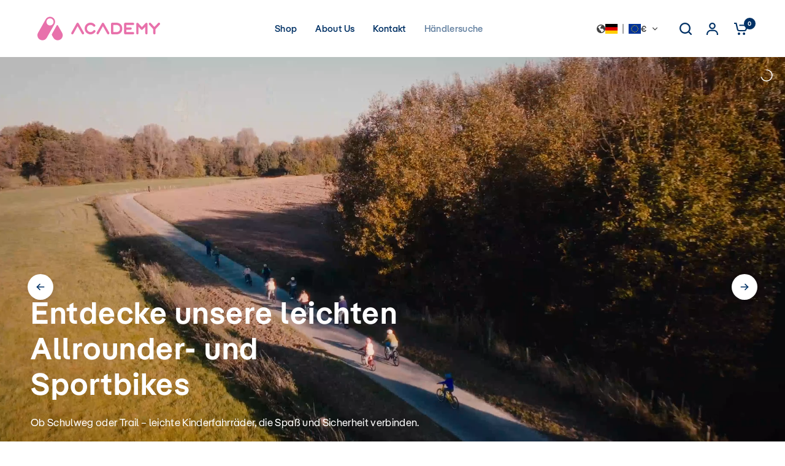

--- FILE ---
content_type: text/html; charset=utf-8
request_url: https://academy-bikes.de/
body_size: 53966
content:
<!doctype html><html class="no-js" lang="de" dir="ltr">
<head>
	<meta charset="utf-8">
	<meta http-equiv="X-UA-Compatible" content="IE=edge,chrome=1">
	<meta name="viewport" content="width=device-width, initial-scale=1, maximum-scale=5, viewport-fit=cover">
	<meta name="theme-color" content="#ffffff">
	<link rel="canonical" href="https://academy-bikes.de/">
	<link rel="preconnect" href="https://cdn.shopify.com" crossorigin>
	<link rel="preload" as="style" href="//academy-bikes.de/cdn/shop/t/7/assets/app.css?v=83218606309611537601763545125">
<link rel="preload" as="style" href="//academy-bikes.de/cdn/shop/t/7/assets/product-grid.css?v=82361457544059454431740506146">



<link rel="preload" as="script" href="//academy-bikes.de/cdn/shop/t/7/assets/animations.min.js?v=147813703405119417831740420116">

<link rel="preload" as="script" href="//academy-bikes.de/cdn/shop/t/7/assets/header.js?v=101296185802528029711740490892">
<link rel="preload" as="script" href="//academy-bikes.de/cdn/shop/t/7/assets/vendor.min.js?v=3813312436454354751761908802">
<link rel="preload" as="script" href="//academy-bikes.de/cdn/shop/t/7/assets/app.js?v=91368911961534120321740420121">

<script>
window.lazySizesConfig = window.lazySizesConfig || {};
window.lazySizesConfig.expand = 250;
window.lazySizesConfig.loadMode = 1;
window.lazySizesConfig.loadHidden = false;
</script>


	<link rel="icon" type="image/png" href="//academy-bikes.de/cdn/shop/files/favicon.svg?crop=center&height=32&v=1742501873&width=32">

	<title>
	ACADEMY Bikes - Ride to grow. Super easy! &ndash; ACADEMY BIKES
	</title>

	
	<meta name="description" content="Unsere ACADEMY Bikes in 14 bis 26 Zoll sind ultraleicht: Ihr Gewicht beträgt bei allen Modellen 40 Prozent weniger als das durchschnittliche Gewicht eines Kindes.">
	
<link rel="preconnect" href="https://fonts.shopifycdn.com" crossorigin>

<meta property="og:site_name" content="ACADEMY BIKES">
<meta property="og:url" content="https://academy-bikes.de/">
<meta property="og:title" content="ACADEMY Bikes - Ride to grow. Super easy!">
<meta property="og:type" content="website">
<meta property="og:description" content="Unsere ACADEMY Bikes in 14 bis 26 Zoll sind ultraleicht: Ihr Gewicht beträgt bei allen Modellen 40 Prozent weniger als das durchschnittliche Gewicht eines Kindes."><meta property="og:image" content="http://academy-bikes.de/cdn/shop/files/favicon_a2b229d3-23b1-4d3c-9350-56ff31e90459.svg?v=1744727653">
  <meta property="og:image:secure_url" content="https://academy-bikes.de/cdn/shop/files/favicon_a2b229d3-23b1-4d3c-9350-56ff31e90459.svg?v=1744727653">
  <meta property="og:image:width" content="32">
  <meta property="og:image:height" content="32"><meta name="twitter:card" content="summary_large_image">
<meta name="twitter:title" content="ACADEMY Bikes - Ride to grow. Super easy!">
<meta name="twitter:description" content="Unsere ACADEMY Bikes in 14 bis 26 Zoll sind ultraleicht: Ihr Gewicht beträgt bei allen Modellen 40 Prozent weniger als das durchschnittliche Gewicht eines Kindes.">


	<link href="//academy-bikes.de/cdn/shop/t/7/assets/app.css?v=83218606309611537601763545125" rel="stylesheet" type="text/css" media="all" />
	<link href="//academy-bikes.de/cdn/shop/t/7/assets/product-grid.css?v=82361457544059454431740506146" rel="stylesheet" type="text/css" media="all" />

	<style data-shopify>
   @font-face {
  font-family: "Pangea";
  src: url("https://cdn.shopify.com/s/files/1/0758/5674/0670/files/Pangea-Regular.woff2?v=1736938172") format("woff2");
  font-weight: 400;
  font-style: normal;
    }

    @font-face {
  font-family: "Pangea";
  src: url("https://cdn.shopify.com/s/files/1/0758/5674/0670/files/Pangea-Bold.woff2?v=1736938172") format("woff2");
  font-weight: 700;
  font-style: normal;
  }
    @font-face {
  font-family: "Pangea";
  src: url("https://cdn.shopify.com/s/files/1/0758/5674/0670/files/Pangea-Italic.woff2?v=1736938173") format("woff2");
  font-weight: 400;
  font-style: italic;
  }

    @font-face {
  font-family: "Pangea";
  src: url("https://cdn.shopify.com/s/files/1/0758/5674/0670/files/Pangea-Medium.woff2?v=1736938172") format("woff2");
  font-weight: 500;
  font-style: normal;
  }
    @font-face {
  font-family: "Pangea";
  src: url("https://cdn.shopify.com/s/files/1/0758/5674/0670/files/Pangea-SemiBold.woff2?v=1736938172") format("woff2");
  font-weight: 600;
  font-style: normal;
  }

    @font-face {
  font-family: "Source Serif";
  src: url("https://cdn.shopify.com/s/files/1/0758/5674/0670/files/SourceSerif4Caption-Bold.ttf.woff2?v=1736941258") format("woff2");
  font-weight: 600;
  font-style: normal;
  }

  	@font-face {
  font-family: Inter;
  font-weight: 400;
  font-style: normal;
  font-display: swap;
  src: url("//academy-bikes.de/cdn/fonts/inter/inter_n4.b2a3f24c19b4de56e8871f609e73ca7f6d2e2bb9.woff2") format("woff2"),
       url("//academy-bikes.de/cdn/fonts/inter/inter_n4.af8052d517e0c9ffac7b814872cecc27ae1fa132.woff") format("woff");
}

@font-face {
  font-family: Inter;
  font-weight: 500;
  font-style: normal;
  font-display: swap;
  src: url("//academy-bikes.de/cdn/fonts/inter/inter_n5.d7101d5e168594dd06f56f290dd759fba5431d97.woff2") format("woff2"),
       url("//academy-bikes.de/cdn/fonts/inter/inter_n5.5332a76bbd27da00474c136abb1ca3cbbf259068.woff") format("woff");
}

@font-face {
  font-family: Inter;
  font-weight: 600;
  font-style: normal;
  font-display: swap;
  src: url("//academy-bikes.de/cdn/fonts/inter/inter_n6.771af0474a71b3797eb38f3487d6fb79d43b6877.woff2") format("woff2"),
       url("//academy-bikes.de/cdn/fonts/inter/inter_n6.88c903d8f9e157d48b73b7777d0642925bcecde7.woff") format("woff");
}

@font-face {
  font-family: Inter;
  font-weight: 400;
  font-style: italic;
  font-display: swap;
  src: url("//academy-bikes.de/cdn/fonts/inter/inter_i4.feae1981dda792ab80d117249d9c7e0f1017e5b3.woff2") format("woff2"),
       url("//academy-bikes.de/cdn/fonts/inter/inter_i4.62773b7113d5e5f02c71486623cf828884c85c6e.woff") format("woff");
}

@font-face {
  font-family: Inter;
  font-weight: 600;
  font-style: italic;
  font-display: swap;
  src: url("//academy-bikes.de/cdn/fonts/inter/inter_i6.3bbe0fe1c7ee4f282f9c2e296f3e4401a48cbe19.woff2") format("woff2"),
       url("//academy-bikes.de/cdn/fonts/inter/inter_i6.8bea21f57a10d5416ddf685e2c91682ec237876d.woff") format("woff");
}


  		@font-face {
  font-family: Inter;
  font-weight: 600;
  font-style: normal;
  font-display: swap;
  src: url("//academy-bikes.de/cdn/fonts/inter/inter_n6.771af0474a71b3797eb38f3487d6fb79d43b6877.woff2") format("woff2"),
       url("//academy-bikes.de/cdn/fonts/inter/inter_n6.88c903d8f9e157d48b73b7777d0642925bcecde7.woff") format("woff");
}

@font-face {
  font-family: Inter;
  font-weight: 400;
  font-style: normal;
  font-display: swap;
  src: url("//academy-bikes.de/cdn/fonts/inter/inter_n4.b2a3f24c19b4de56e8871f609e73ca7f6d2e2bb9.woff2") format("woff2"),
       url("//academy-bikes.de/cdn/fonts/inter/inter_n4.af8052d517e0c9ffac7b814872cecc27ae1fa132.woff") format("woff");
}

h1,h2,h3,h4,h5,h6,
  	.h1,.h2,.h3,.h4,.h5,.h6,
  	.logolink.text-logo,
  	.heading-font,
  	.h1-xlarge,
  	.h1-large,
  	blockquote p,
  	blockquote span,
  	.customer-addresses .my-address .address-index {
  		font-style: normal;
  		font-weight: 600;
  		font-family: "Pangea", sans-serif;
  	}
  	body,
  	.body-font,
  	.thb-product-detail .product-title {
  		font-style: normal;
  		font-weight: 400;
  		font-family: "Pangea", sans-serif;
  	}
  	:root {
  		--mobile-swipe-width: calc(90vw - 15px);
  		--grid-width: 1280px;
  		--grid-width-row: 1380px;
  		--font-body-scale: 1.0;
  		--font-body-line-height-scale: 1.0;
  		--font-body-letter-spacing: 0.02em;
  		--font-announcement-scale: 1.0;
  		--font-body-medium-weight: 500;
      --font-body-bold-weight: 600;
  		--font-heading-scale: 1.0;
  		--font-heading-line-height-scale: 1.0;
  		--font-heading-letter-spacing: 0.03em;
  		--font-navigation-scale: 1.0;
  		--font-product-price-scale: 1.25;
  		--font-product-detail-price-scale: 2.0;
  		--font-product-title-scale: 1.0;
  		--font-product-title-line-height-scale: 1.0;
  		--button-letter-spacing: 0.01em;

  		--block-border-radius: 10px;
  		--button-border-radius: 30px;
  		--input-border-radius: 10px;

  		--bg-body: #ffffff;
  		--bg-body-rgb: 255,255,255;
  		--bg-body-darken: #f7f7f7;
  		--payment-terms-background-color: #ffffff;

  		--color-body: #003165;
  		--color-body-rgb: 0,49,101;
  		--color-heading: #003165;
  		--color-heading-rgb: 0,49,101;

  		--color-accent: #e871ab;
  		--color-accent-hover: #e35299;
  		--color-accent-rgb: 232,113,171;
  		--color-border: #003165;
  		--color-form-border: #003165;
  		--color-overlay-rgb: 0,49,101;

  		--shopify-accelerated-checkout-button-block-size: 50px;
  		--shopify-accelerated-checkout-inline-alignment: center;
  		--shopify-accelerated-checkout-skeleton-animation-duration: 0.25s;
  		--shopify-accelerated-checkout-button-border-radius: 30px;

  		--color-drawer-bg: #ffffff;
  		--color-drawer-bg-rgb: 255,255,255;

  		--color-announcement-bar-text: #ffffff;
  		--color-announcement-bar-bg: #003165;

  		--color-secondary-menu-text: #003165;
  		--color-secondary-menu-bg: #ffffff;

  		--color-header-bg: #ffffff;
  		--color-header-bg-rgb: 255,255,255;
  		--color-header-text: #003165;
  		--color-header-text-rgb: 0,49,101;
  		--color-header-links: #003165;
  		--color-header-links-rgb: 0,49,101;
  		--color-header-links-hover: #e871ab;
  		--color-header-links-hover-rgb: 232,113,171;
  		--color-header-icons: #003165;
  		--color-header-border: #003165;

  		--solid-button-background: #003165;
  		--solid-button-background-hover: #002041;
  		--solid-button-label: #ffffff;
  		--white-button-label: #003165;

  		--color-price: #003165;
  		--color-price-rgb: 0,49,101;
  		--color-price-discounted: #e871ab;

  		--color-star: #e871ab;

  		--color-inventory-instock: #82368c;
  		--color-inventory-lowstock: #e871ab;--section-spacing-mobile: 50px;
  		--section-spacing-desktop: 80px;--color-product-card-bg: #ffffff;--color-article-card-bg: #5ac1d0;--color-badge-text: #003165;
  		--color-badge-sold-out: #cfc3b5;
  		--color-badge-sale: #e871ab;
  		--color-badge-preorder: #e871ab;
  		--badge-corner-radius: 14px;


  		--color-footer-heading: #003165;
  		--color-footer-heading-rgb: 0,49,101;
  		--color-footer-text: #003165;
  		--color-footer-text-rgb: 0,49,101;
  		--color-footer-link: #003165;
  		--color-footer-link-hover: #ffdd00;
  		--color-footer-border: #003165;
  		--color-footer-border-rgb: 0,49,101;
  		--color-footer-bg: #4dc3cf;
  	}



</style>


	<script>
		window.theme = window.theme || {};
		theme = {
			settings: {
				money_with_currency_format:"\u003cspan class=glc-money\u003e{{amount_with_comma_separator}} €\u003c\/span\u003e",
				cart_drawer:false},
			routes: {
				root_url: '/',
				cart_url: '/cart',
				cart_add_url: '/cart/add',
				search_url: '/search',
				cart_change_url: '/cart/change',
				cart_update_url: '/cart/update',
				predictive_search_url: '/search/suggest',
			},
			variantStrings: {
        addToCart: `In den Warenkorb legen`,
        soldOut: `Ausverkauft`,
        unavailable: `Nicht verfügbar`,
        preOrder: `Vorbestellen`,
      },
			strings: {
				requiresTerms: `Du musst den Verkaufsbedingungen zustimmen, um zur Kasse gehen zu können`,
				shippingEstimatorNoResults: `Entschuldige, wir liefern leider nicht an Deine Adresse.`,
				shippingEstimatorOneResult: `Es gibt eine Versandklasse für Deine Adresse:`,
				shippingEstimatorMultipleResults: `Es gibt mehrere Versandklassen für Deine Adresse:`,
				shippingEstimatorError: `Ein oder mehrere Fehler sind beim Abrufen der Versandklassen aufgetreten:`
			}
		};
	</script>
	<script>window.performance && window.performance.mark && window.performance.mark('shopify.content_for_header.start');</script><meta name="google-site-verification" content="ssBF4Os5cL8zAy3banHJaC1LYlJfRtRhgqZDkllXpaw">
<meta id="shopify-digital-wallet" name="shopify-digital-wallet" content="/75856740670/digital_wallets/dialog">
<meta name="shopify-checkout-api-token" content="75f5197774eac5624a200501289fca27">
<meta id="in-context-paypal-metadata" data-shop-id="75856740670" data-venmo-supported="false" data-environment="production" data-locale="de_DE" data-paypal-v4="true" data-currency="EUR">
<link rel="alternate" hreflang="x-default" href="https://academy-bikes.de/">
<link rel="alternate" hreflang="de" href="https://academy-bikes.de/">
<link rel="alternate" hreflang="en" href="https://academy-bikes.de/en">
<link rel="alternate" hreflang="nl" href="https://academy-bikes.de/nl">
<link rel="alternate" hreflang="fr" href="https://academy-bikes.de/fr">
<link rel="alternate" hreflang="da" href="https://academy-bikes.de/da">
<link rel="alternate" hreflang="es" href="https://academy-bikes.de/es">
<link rel="alternate" hreflang="sv" href="https://academy-bikes.de/sv">
<link rel="alternate" hreflang="bg" href="https://academy-bikes.de/bg">
<link rel="alternate" hreflang="el" href="https://academy-bikes.de/el">
<link rel="alternate" hreflang="fi" href="https://academy-bikes.de/fi">
<link rel="alternate" hreflang="hr" href="https://academy-bikes.de/hr">
<script async="async" src="/checkouts/internal/preloads.js?locale=de-DE"></script>
<link rel="preconnect" href="https://shop.app" crossorigin="anonymous">
<script async="async" src="https://shop.app/checkouts/internal/preloads.js?locale=de-DE&shop_id=75856740670" crossorigin="anonymous"></script>
<script id="apple-pay-shop-capabilities" type="application/json">{"shopId":75856740670,"countryCode":"DE","currencyCode":"EUR","merchantCapabilities":["supports3DS"],"merchantId":"gid:\/\/shopify\/Shop\/75856740670","merchantName":"ACADEMY BIKES","requiredBillingContactFields":["postalAddress","email","phone"],"requiredShippingContactFields":["postalAddress","email","phone"],"shippingType":"shipping","supportedNetworks":["visa","maestro","masterCard","amex"],"total":{"type":"pending","label":"ACADEMY BIKES","amount":"1.00"},"shopifyPaymentsEnabled":true,"supportsSubscriptions":true}</script>
<script id="shopify-features" type="application/json">{"accessToken":"75f5197774eac5624a200501289fca27","betas":["rich-media-storefront-analytics"],"domain":"academy-bikes.de","predictiveSearch":true,"shopId":75856740670,"locale":"de"}</script>
<script>var Shopify = Shopify || {};
Shopify.shop = "academy-bikes.myshopify.com";
Shopify.locale = "de";
Shopify.currency = {"active":"EUR","rate":"1.0"};
Shopify.country = "DE";
Shopify.theme = {"name":"shopify-paschetag-academy\/main","id":177803919737,"schema_name":"Vision","schema_version":"8.2.0","theme_store_id":null,"role":"main"};
Shopify.theme.handle = "null";
Shopify.theme.style = {"id":null,"handle":null};
Shopify.cdnHost = "academy-bikes.de/cdn";
Shopify.routes = Shopify.routes || {};
Shopify.routes.root = "/";</script>
<script type="module">!function(o){(o.Shopify=o.Shopify||{}).modules=!0}(window);</script>
<script>!function(o){function n(){var o=[];function n(){o.push(Array.prototype.slice.apply(arguments))}return n.q=o,n}var t=o.Shopify=o.Shopify||{};t.loadFeatures=n(),t.autoloadFeatures=n()}(window);</script>
<script>
  window.ShopifyPay = window.ShopifyPay || {};
  window.ShopifyPay.apiHost = "shop.app\/pay";
  window.ShopifyPay.redirectState = null;
</script>
<script id="shop-js-analytics" type="application/json">{"pageType":"index"}</script>
<script defer="defer" async type="module" src="//academy-bikes.de/cdn/shopifycloud/shop-js/modules/v2/client.init-shop-cart-sync_D96QZrIF.de.esm.js"></script>
<script defer="defer" async type="module" src="//academy-bikes.de/cdn/shopifycloud/shop-js/modules/v2/chunk.common_SV6uigsF.esm.js"></script>
<script type="module">
  await import("//academy-bikes.de/cdn/shopifycloud/shop-js/modules/v2/client.init-shop-cart-sync_D96QZrIF.de.esm.js");
await import("//academy-bikes.de/cdn/shopifycloud/shop-js/modules/v2/chunk.common_SV6uigsF.esm.js");

  window.Shopify.SignInWithShop?.initShopCartSync?.({"fedCMEnabled":true,"windoidEnabled":true});

</script>
<script>
  window.Shopify = window.Shopify || {};
  if (!window.Shopify.featureAssets) window.Shopify.featureAssets = {};
  window.Shopify.featureAssets['shop-js'] = {"shop-cart-sync":["modules/v2/client.shop-cart-sync_D9v5EJ5H.de.esm.js","modules/v2/chunk.common_SV6uigsF.esm.js"],"init-fed-cm":["modules/v2/client.init-fed-cm_DlbV7VrN.de.esm.js","modules/v2/chunk.common_SV6uigsF.esm.js"],"shop-button":["modules/v2/client.shop-button_7yN-YEo8.de.esm.js","modules/v2/chunk.common_SV6uigsF.esm.js"],"shop-cash-offers":["modules/v2/client.shop-cash-offers_CZ39C1VE.de.esm.js","modules/v2/chunk.common_SV6uigsF.esm.js","modules/v2/chunk.modal_CqlMJe-n.esm.js"],"init-windoid":["modules/v2/client.init-windoid_CPAVU_59.de.esm.js","modules/v2/chunk.common_SV6uigsF.esm.js"],"init-shop-email-lookup-coordinator":["modules/v2/client.init-shop-email-lookup-coordinator_BE78sutm.de.esm.js","modules/v2/chunk.common_SV6uigsF.esm.js"],"shop-toast-manager":["modules/v2/client.shop-toast-manager_Dc8Kqo2D.de.esm.js","modules/v2/chunk.common_SV6uigsF.esm.js"],"shop-login-button":["modules/v2/client.shop-login-button_CdH6DD4B.de.esm.js","modules/v2/chunk.common_SV6uigsF.esm.js","modules/v2/chunk.modal_CqlMJe-n.esm.js"],"avatar":["modules/v2/client.avatar_BTnouDA3.de.esm.js"],"pay-button":["modules/v2/client.pay-button_BaMaWndh.de.esm.js","modules/v2/chunk.common_SV6uigsF.esm.js"],"init-shop-cart-sync":["modules/v2/client.init-shop-cart-sync_D96QZrIF.de.esm.js","modules/v2/chunk.common_SV6uigsF.esm.js"],"init-customer-accounts":["modules/v2/client.init-customer-accounts_DPOSv1Vm.de.esm.js","modules/v2/client.shop-login-button_CdH6DD4B.de.esm.js","modules/v2/chunk.common_SV6uigsF.esm.js","modules/v2/chunk.modal_CqlMJe-n.esm.js"],"init-shop-for-new-customer-accounts":["modules/v2/client.init-shop-for-new-customer-accounts_CQXgmjbo.de.esm.js","modules/v2/client.shop-login-button_CdH6DD4B.de.esm.js","modules/v2/chunk.common_SV6uigsF.esm.js","modules/v2/chunk.modal_CqlMJe-n.esm.js"],"init-customer-accounts-sign-up":["modules/v2/client.init-customer-accounts-sign-up_BxD8dlgd.de.esm.js","modules/v2/client.shop-login-button_CdH6DD4B.de.esm.js","modules/v2/chunk.common_SV6uigsF.esm.js","modules/v2/chunk.modal_CqlMJe-n.esm.js"],"checkout-modal":["modules/v2/client.checkout-modal_CKh-sfKU.de.esm.js","modules/v2/chunk.common_SV6uigsF.esm.js","modules/v2/chunk.modal_CqlMJe-n.esm.js"],"shop-follow-button":["modules/v2/client.shop-follow-button_CTvrvDxo.de.esm.js","modules/v2/chunk.common_SV6uigsF.esm.js","modules/v2/chunk.modal_CqlMJe-n.esm.js"],"lead-capture":["modules/v2/client.lead-capture_CuieyBjh.de.esm.js","modules/v2/chunk.common_SV6uigsF.esm.js","modules/v2/chunk.modal_CqlMJe-n.esm.js"],"shop-login":["modules/v2/client.shop-login_D_5Nijtq.de.esm.js","modules/v2/chunk.common_SV6uigsF.esm.js","modules/v2/chunk.modal_CqlMJe-n.esm.js"],"payment-terms":["modules/v2/client.payment-terms_B0kyqrWX.de.esm.js","modules/v2/chunk.common_SV6uigsF.esm.js","modules/v2/chunk.modal_CqlMJe-n.esm.js"]};
</script>
<script>(function() {
  var isLoaded = false;
  function asyncLoad() {
    if (isLoaded) return;
    isLoaded = true;
    var urls = ["https:\/\/chimpstatic.com\/mcjs-connected\/js\/users\/536c932455ddfaad28651034a\/f84ef99a71e25428aa2ae0c30.js?shop=academy-bikes.myshopify.com","https:\/\/cdn.nfcube.com\/instafeed-d246617bc3eb7473c5ead1c4fcf85554.js?shop=academy-bikes.myshopify.com","https:\/\/cdn.s3.pop-convert.com\/pcjs.production.min.js?unique_id=academy-bikes.myshopify.com\u0026shop=academy-bikes.myshopify.com","https:\/\/script.pop-convert.com\/new-micro\/production.pc.min.js?unique_id=academy-bikes.myshopify.com\u0026shop=academy-bikes.myshopify.com","https:\/\/d2fk970j0emtue.cloudfront.net\/shop\/js\/free-gift-cart-upsell-pro.min.js?shop=academy-bikes.myshopify.com","https:\/\/admin.revenuehunt.com\/embed.js?shop=academy-bikes.myshopify.com","\/\/cdn.shopify.com\/proxy\/cb28a376994f065bd0c3d3b1ea28794b78583c1c5f420f776c940e67acc7afc4\/api.goaffpro.com\/loader.js?shop=academy-bikes.myshopify.com\u0026sp-cache-control=cHVibGljLCBtYXgtYWdlPTkwMA"];
    for (var i = 0; i < urls.length; i++) {
      var s = document.createElement('script');
      s.type = 'text/javascript';
      s.async = true;
      s.src = urls[i];
      var x = document.getElementsByTagName('script')[0];
      x.parentNode.insertBefore(s, x);
    }
  };
  if(window.attachEvent) {
    window.attachEvent('onload', asyncLoad);
  } else {
    window.addEventListener('load', asyncLoad, false);
  }
})();</script>
<script id="__st">var __st={"a":75856740670,"offset":3600,"reqid":"69b51f68-76cd-4966-a66c-35b04cbc342d-1768372474","pageurl":"academy-bikes.de\/","u":"e37c8a9a9a94","p":"home"};</script>
<script>window.ShopifyPaypalV4VisibilityTracking = true;</script>
<script id="captcha-bootstrap">!function(){'use strict';const t='contact',e='account',n='new_comment',o=[[t,t],['blogs',n],['comments',n],[t,'customer']],c=[[e,'customer_login'],[e,'guest_login'],[e,'recover_customer_password'],[e,'create_customer']],r=t=>t.map((([t,e])=>`form[action*='/${t}']:not([data-nocaptcha='true']) input[name='form_type'][value='${e}']`)).join(','),a=t=>()=>t?[...document.querySelectorAll(t)].map((t=>t.form)):[];function s(){const t=[...o],e=r(t);return a(e)}const i='password',u='form_key',d=['recaptcha-v3-token','g-recaptcha-response','h-captcha-response',i],f=()=>{try{return window.sessionStorage}catch{return}},m='__shopify_v',_=t=>t.elements[u];function p(t,e,n=!1){try{const o=window.sessionStorage,c=JSON.parse(o.getItem(e)),{data:r}=function(t){const{data:e,action:n}=t;return t[m]||n?{data:e,action:n}:{data:t,action:n}}(c);for(const[e,n]of Object.entries(r))t.elements[e]&&(t.elements[e].value=n);n&&o.removeItem(e)}catch(o){console.error('form repopulation failed',{error:o})}}const l='form_type',E='cptcha';function T(t){t.dataset[E]=!0}const w=window,h=w.document,L='Shopify',v='ce_forms',y='captcha';let A=!1;((t,e)=>{const n=(g='f06e6c50-85a8-45c8-87d0-21a2b65856fe',I='https://cdn.shopify.com/shopifycloud/storefront-forms-hcaptcha/ce_storefront_forms_captcha_hcaptcha.v1.5.2.iife.js',D={infoText:'Durch hCaptcha geschützt',privacyText:'Datenschutz',termsText:'Allgemeine Geschäftsbedingungen'},(t,e,n)=>{const o=w[L][v],c=o.bindForm;if(c)return c(t,g,e,D).then(n);var r;o.q.push([[t,g,e,D],n]),r=I,A||(h.body.append(Object.assign(h.createElement('script'),{id:'captcha-provider',async:!0,src:r})),A=!0)});var g,I,D;w[L]=w[L]||{},w[L][v]=w[L][v]||{},w[L][v].q=[],w[L][y]=w[L][y]||{},w[L][y].protect=function(t,e){n(t,void 0,e),T(t)},Object.freeze(w[L][y]),function(t,e,n,w,h,L){const[v,y,A,g]=function(t,e,n){const i=e?o:[],u=t?c:[],d=[...i,...u],f=r(d),m=r(i),_=r(d.filter((([t,e])=>n.includes(e))));return[a(f),a(m),a(_),s()]}(w,h,L),I=t=>{const e=t.target;return e instanceof HTMLFormElement?e:e&&e.form},D=t=>v().includes(t);t.addEventListener('submit',(t=>{const e=I(t);if(!e)return;const n=D(e)&&!e.dataset.hcaptchaBound&&!e.dataset.recaptchaBound,o=_(e),c=g().includes(e)&&(!o||!o.value);(n||c)&&t.preventDefault(),c&&!n&&(function(t){try{if(!f())return;!function(t){const e=f();if(!e)return;const n=_(t);if(!n)return;const o=n.value;o&&e.removeItem(o)}(t);const e=Array.from(Array(32),(()=>Math.random().toString(36)[2])).join('');!function(t,e){_(t)||t.append(Object.assign(document.createElement('input'),{type:'hidden',name:u})),t.elements[u].value=e}(t,e),function(t,e){const n=f();if(!n)return;const o=[...t.querySelectorAll(`input[type='${i}']`)].map((({name:t})=>t)),c=[...d,...o],r={};for(const[a,s]of new FormData(t).entries())c.includes(a)||(r[a]=s);n.setItem(e,JSON.stringify({[m]:1,action:t.action,data:r}))}(t,e)}catch(e){console.error('failed to persist form',e)}}(e),e.submit())}));const S=(t,e)=>{t&&!t.dataset[E]&&(n(t,e.some((e=>e===t))),T(t))};for(const o of['focusin','change'])t.addEventListener(o,(t=>{const e=I(t);D(e)&&S(e,y())}));const B=e.get('form_key'),M=e.get(l),P=B&&M;t.addEventListener('DOMContentLoaded',(()=>{const t=y();if(P)for(const e of t)e.elements[l].value===M&&p(e,B);[...new Set([...A(),...v().filter((t=>'true'===t.dataset.shopifyCaptcha))])].forEach((e=>S(e,t)))}))}(h,new URLSearchParams(w.location.search),n,t,e,['guest_login'])})(!0,!0)}();</script>
<script integrity="sha256-4kQ18oKyAcykRKYeNunJcIwy7WH5gtpwJnB7kiuLZ1E=" data-source-attribution="shopify.loadfeatures" defer="defer" src="//academy-bikes.de/cdn/shopifycloud/storefront/assets/storefront/load_feature-a0a9edcb.js" crossorigin="anonymous"></script>
<script crossorigin="anonymous" defer="defer" src="//academy-bikes.de/cdn/shopifycloud/storefront/assets/shopify_pay/storefront-65b4c6d7.js?v=20250812"></script>
<script data-source-attribution="shopify.dynamic_checkout.dynamic.init">var Shopify=Shopify||{};Shopify.PaymentButton=Shopify.PaymentButton||{isStorefrontPortableWallets:!0,init:function(){window.Shopify.PaymentButton.init=function(){};var t=document.createElement("script");t.src="https://academy-bikes.de/cdn/shopifycloud/portable-wallets/latest/portable-wallets.de.js",t.type="module",document.head.appendChild(t)}};
</script>
<script data-source-attribution="shopify.dynamic_checkout.buyer_consent">
  function portableWalletsHideBuyerConsent(e){var t=document.getElementById("shopify-buyer-consent"),n=document.getElementById("shopify-subscription-policy-button");t&&n&&(t.classList.add("hidden"),t.setAttribute("aria-hidden","true"),n.removeEventListener("click",e))}function portableWalletsShowBuyerConsent(e){var t=document.getElementById("shopify-buyer-consent"),n=document.getElementById("shopify-subscription-policy-button");t&&n&&(t.classList.remove("hidden"),t.removeAttribute("aria-hidden"),n.addEventListener("click",e))}window.Shopify?.PaymentButton&&(window.Shopify.PaymentButton.hideBuyerConsent=portableWalletsHideBuyerConsent,window.Shopify.PaymentButton.showBuyerConsent=portableWalletsShowBuyerConsent);
</script>
<script data-source-attribution="shopify.dynamic_checkout.cart.bootstrap">document.addEventListener("DOMContentLoaded",(function(){function t(){return document.querySelector("shopify-accelerated-checkout-cart, shopify-accelerated-checkout")}if(t())Shopify.PaymentButton.init();else{new MutationObserver((function(e,n){t()&&(Shopify.PaymentButton.init(),n.disconnect())})).observe(document.body,{childList:!0,subtree:!0})}}));
</script>
<link id="shopify-accelerated-checkout-styles" rel="stylesheet" media="screen" href="https://academy-bikes.de/cdn/shopifycloud/portable-wallets/latest/accelerated-checkout-backwards-compat.css" crossorigin="anonymous">
<style id="shopify-accelerated-checkout-cart">
        #shopify-buyer-consent {
  margin-top: 1em;
  display: inline-block;
  width: 100%;
}

#shopify-buyer-consent.hidden {
  display: none;
}

#shopify-subscription-policy-button {
  background: none;
  border: none;
  padding: 0;
  text-decoration: underline;
  font-size: inherit;
  cursor: pointer;
}

#shopify-subscription-policy-button::before {
  box-shadow: none;
}

      </style>

<script>window.performance && window.performance.mark && window.performance.mark('shopify.content_for_header.end');</script> <!-- Header hook for plugins -->

	<script>document.documentElement.className = document.documentElement.className.replace('no-js', 'js');</script>
	
<!-- BEGIN app block: shopify://apps/consentmo-gdpr/blocks/gdpr_cookie_consent/4fbe573f-a377-4fea-9801-3ee0858cae41 -->


<!-- END app block --><!-- BEGIN app block: shopify://apps/geolocation-glc/blocks/selector/e347b539-0714-46e4-9e69-23a73992ae3a --><script>
    (function(){
        function logChangesGLC(mutations, observer) {
            let evaluateGLC = document.evaluate('//*[text()[contains(.,"glc-money")]]',document,null,XPathResult.ORDERED_NODE_SNAPSHOT_TYPE,null);
            for (let iGLC = 0; iGLC < evaluateGLC.snapshotLength; iGLC++) {
                let elGLC = evaluateGLC.snapshotItem(iGLC);
                let innerHtmlGLC = elGLC?.innerHTML ? elGLC.innerHTML : "";
                if(innerHtmlGLC && !["SCRIPT", "LINK", "STYLE", "NOSCRIPT"].includes(elGLC.nodeName)){
                    elGLC.innerHTML = innerHtmlGLC.replaceAll("&lt;", "<").replaceAll("&gt;", ">");
                }
            }
        }
        const observerGLC = new MutationObserver(logChangesGLC);
        observerGLC.observe(document.documentElement, { subtree : true, childList: true });
    })();

    window._gelacyStore = {
        ...(window._gelacyStore || {}),
        pageType: "index",
        currenciesEnabled: [],
        currency: {
          code: 'EUR',
          symbol: '€',
          name: 'Euro',
          active: 'EUR',
          rate: ''
        },
        product: {
          id: '',
        },
        moneyWithCurrencyFormat: "<span class=glc-money>{{amount_with_comma_separator}} €</span>",
        moneyFormat: "<span class=glc-money>{{amount_with_comma_separator}} €</span>",
        currencyCodeEnabled: 'false',
        shop: "academy-bikes.de",
        locale: "de",
        country: "DE",
        designMode: false,
        theme: {},
        cdnHost: "",
        routes: { "root": "/" },
        market: {
            id: "55920820542",
            handle: "de"
        },
        enabledLocales: [{"shop_locale":{"locale":"de","enabled":true,"primary":true,"published":true}},{"shop_locale":{"locale":"en","enabled":true,"primary":false,"published":true}},{"shop_locale":{"locale":"nl","enabled":true,"primary":false,"published":true}},{"shop_locale":{"locale":"fr","enabled":true,"primary":false,"published":true}},{"shop_locale":{"locale":"da","enabled":true,"primary":false,"published":true}},{"shop_locale":{"locale":"es","enabled":true,"primary":false,"published":true}},{"shop_locale":{"locale":"sv","enabled":true,"primary":false,"published":true}},{"shop_locale":{"locale":"bg","enabled":true,"primary":false,"published":true}},{"shop_locale":{"locale":"el","enabled":true,"primary":false,"published":true}},{"shop_locale":{"locale":"fi","enabled":true,"primary":false,"published":true}},{"shop_locale":{"locale":"hr","enabled":true,"primary":false,"published":true}}],
    };
    
        _gelacyStore.currenciesEnabled.push("CZK");
    
        _gelacyStore.currenciesEnabled.push("DKK");
    
        _gelacyStore.currenciesEnabled.push("EUR");
    
        _gelacyStore.currenciesEnabled.push("GBP");
    
        _gelacyStore.currenciesEnabled.push("HUF");
    
        _gelacyStore.currenciesEnabled.push("PLN");
    
        _gelacyStore.currenciesEnabled.push("RON");
    
        _gelacyStore.currenciesEnabled.push("SEK");
    
</script>


<!-- END app block --><!-- BEGIN app block: shopify://apps/eg-auto-add-to-cart/blocks/app-embed/0f7d4f74-1e89-4820-aec4-6564d7e535d2 -->










  
    <script
      async
      type="text/javascript"
      src="https://cdn.506.io/eg/script.js?shop=academy-bikes.myshopify.com&v=7"
    ></script>
  



  <meta id="easygift-shop" itemid="c2hvcF8kXzE3NjgzNzI0NzQ=" content="{&quot;isInstalled&quot;:true,&quot;installedOn&quot;:&quot;2025-07-24T09:33:08.621Z&quot;,&quot;appVersion&quot;:&quot;3.0&quot;,&quot;subscriptionName&quot;:&quot;Unlimited&quot;,&quot;cartAnalytics&quot;:true,&quot;freeTrialEndsOn&quot;:null,&quot;settings&quot;:{&quot;reminderBannerStyle&quot;:{&quot;position&quot;:{&quot;horizontal&quot;:&quot;right&quot;,&quot;vertical&quot;:&quot;bottom&quot;},&quot;closingMode&quot;:&quot;doNotAutoClose&quot;,&quot;cssStyles&quot;:&quot;&quot;,&quot;displayAfter&quot;:5,&quot;headerText&quot;:&quot;&quot;,&quot;imageUrl&quot;:null,&quot;primaryColor&quot;:&quot;#000000&quot;,&quot;reshowBannerAfter&quot;:&quot;everyNewSession&quot;,&quot;selfcloseAfter&quot;:5,&quot;showImage&quot;:false,&quot;subHeaderText&quot;:&quot;&quot;},&quot;addedItemIdentifier&quot;:&quot;_Gifted&quot;,&quot;ignoreOtherAppLineItems&quot;:null,&quot;customVariantsInfoLifetimeMins&quot;:1440,&quot;redirectPath&quot;:null,&quot;ignoreNonStandardCartRequests&quot;:false,&quot;bannerStyle&quot;:{&quot;position&quot;:{&quot;horizontal&quot;:&quot;right&quot;,&quot;vertical&quot;:&quot;bottom&quot;},&quot;cssStyles&quot;:null,&quot;primaryColor&quot;:&quot;#000000&quot;},&quot;themePresetId&quot;:null,&quot;notificationStyle&quot;:{&quot;position&quot;:{&quot;horizontal&quot;:null,&quot;vertical&quot;:null},&quot;cssStyles&quot;:null,&quot;duration&quot;:null,&quot;hasCustomizations&quot;:false,&quot;primaryColor&quot;:null},&quot;fetchCartData&quot;:false,&quot;useLocalStorage&quot;:{&quot;enabled&quot;:false,&quot;expiryMinutes&quot;:null},&quot;popupStyle&quot;:{&quot;closeModalOutsideClick&quot;:true,&quot;priceShowZeroDecimals&quot;:true,&quot;addButtonText&quot;:null,&quot;cssStyles&quot;:null,&quot;dismissButtonText&quot;:null,&quot;hasCustomizations&quot;:false,&quot;imageUrl&quot;:null,&quot;outOfStockButtonText&quot;:null,&quot;primaryColor&quot;:null,&quot;secondaryColor&quot;:null,&quot;showProductLink&quot;:false,&quot;subscriptionLabel&quot;:null},&quot;refreshAfterBannerClick&quot;:false,&quot;disableReapplyRules&quot;:false,&quot;disableReloadOnFailedAddition&quot;:false,&quot;autoReloadCartPage&quot;:false,&quot;ajaxRedirectPath&quot;:null,&quot;allowSimultaneousRequests&quot;:false,&quot;applyRulesOnCheckout&quot;:true,&quot;enableCartCtrlOverrides&quot;:true,&quot;customRedirectFromCart&quot;:null,&quot;scriptSettings&quot;:{&quot;branding&quot;:{&quot;removalRequestSent&quot;:null,&quot;show&quot;:false},&quot;productPageRedirection&quot;:{&quot;enabled&quot;:false,&quot;products&quot;:[],&quot;redirectionURL&quot;:&quot;\/&quot;},&quot;debugging&quot;:{&quot;enabled&quot;:false,&quot;enabledOn&quot;:null,&quot;stringifyObj&quot;:false},&quot;enableBuyNowInterceptions&quot;:false,&quot;removeProductsAddedFromExpiredRules&quot;:false,&quot;useFinalPrice&quot;:false,&quot;hideGiftedPropertyText&quot;:false,&quot;fetchCartDataBeforeRequest&quot;:false,&quot;customCSS&quot;:null,&quot;decodePayload&quot;:false,&quot;delayUpdates&quot;:2000,&quot;fetchProductInfoFromSavedDomain&quot;:false,&quot;hideAlertsOnFrontend&quot;:false,&quot;removeEGPropertyFromSplitActionLineItems&quot;:false}},&quot;translations&quot;:null,&quot;defaultLocale&quot;:&quot;de&quot;,&quot;shopDomain&quot;:&quot;academy-bikes.de&quot;}">


<script defer>
  (async function() {
    try {

      const blockVersion = "v3"
      if (blockVersion != "v3") {
        return
      }

      let metaErrorFlag = false;
      if (metaErrorFlag) {
        return
      }

      // Parse metafields as JSON
      const metafields = {"easygift-rule-69411009bcef99996c69a966":{"schedule":{"enabled":false,"starts":null,"ends":null},"trigger":{"productTags":{"targets":[],"collectionInfo":null,"sellingPlan":null},"type":"productsInclude","minCartValue":null,"hasUpperCartValue":false,"upperCartValue":null,"products":[{"name":"ACADEMY GRADE 1 - Olive","variantId":45202790187326,"variantGid":"gid:\/\/shopify\/ProductVariant\/45202790187326","productGid":"gid:\/\/shopify\/Product\/8296899510590","handle":"academy-grade-1-12zoll-laufrad","sellingPlans":[],"alerts":[],"_id":"694110665c2257c2fe868893"},{"name":"ACADEMY GRADE 1 - Blue","variantId":45202790220094,"variantGid":"gid:\/\/shopify\/ProductVariant\/45202790220094","productGid":"gid:\/\/shopify\/Product\/8296899510590","handle":"academy-grade-1-12zoll-laufrad","sellingPlans":[],"alerts":[],"_id":"694110665c2257c2fe868894"},{"name":"ACADEMY GRADE 1 - Red","variantId":45202790252862,"variantGid":"gid:\/\/shopify\/ProductVariant\/45202790252862","productGid":"gid:\/\/shopify\/Product\/8296899510590","handle":"academy-grade-1-12zoll-laufrad","sellingPlans":[],"alerts":[],"_id":"694110665c2257c2fe868895"},{"name":"ACADEMY GRADE 1 - Ocean","variantId":45202790285630,"variantGid":"gid:\/\/shopify\/ProductVariant\/45202790285630","productGid":"gid:\/\/shopify\/Product\/8296899510590","handle":"academy-grade-1-12zoll-laufrad","sellingPlans":[],"alerts":[],"_id":"694110665c2257c2fe868896"},{"name":"ACADEMY GRADE 1 - Purple","variantId":45202790318398,"variantGid":"gid:\/\/shopify\/ProductVariant\/45202790318398","productGid":"gid:\/\/shopify\/Product\/8296899510590","handle":"academy-grade-1-12zoll-laufrad","sellingPlans":[],"alerts":[],"_id":"694110665c2257c2fe868897"},{"name":"ACADEMY GRADE 1 - Yellow","variantId":45202790351166,"variantGid":"gid:\/\/shopify\/ProductVariant\/45202790351166","productGid":"gid:\/\/shopify\/Product\/8296899510590","handle":"academy-grade-1-12zoll-laufrad","sellingPlans":[],"alerts":[],"_id":"694110665c2257c2fe868898"},{"name":"ACADEMY GRADE 2 - 14 Zoll Kinderfahrrad - Blue","variantId":45202788679998,"variantGid":"gid:\/\/shopify\/ProductVariant\/45202788679998","productGid":"gid:\/\/shopify\/Product\/8296898986302","handle":"grade-2-14-zoll-kinderfahrrad","sellingPlans":[],"alerts":[],"_id":"694110665c2257c2fe868899"},{"name":"ACADEMY GRADE 2 - 14 Zoll Kinderfahrrad - Olive","variantId":45202788712766,"variantGid":"gid:\/\/shopify\/ProductVariant\/45202788712766","productGid":"gid:\/\/shopify\/Product\/8296898986302","handle":"grade-2-14-zoll-kinderfahrrad","sellingPlans":[],"alerts":[],"_id":"694110665c2257c2fe86889a"},{"name":"ACADEMY GRADE 2 - 14 Zoll Kinderfahrrad - Red","variantId":45202788745534,"variantGid":"gid:\/\/shopify\/ProductVariant\/45202788745534","productGid":"gid:\/\/shopify\/Product\/8296898986302","handle":"grade-2-14-zoll-kinderfahrrad","sellingPlans":[],"alerts":[],"_id":"694110665c2257c2fe86889b"},{"name":"ACADEMY GRADE 2 - 14 Zoll Kinderfahrrad - Ocean","variantId":50404123935038,"variantGid":"gid:\/\/shopify\/ProductVariant\/50404123935038","productGid":"gid:\/\/shopify\/Product\/8296898986302","handle":"grade-2-14-zoll-kinderfahrrad","sellingPlans":[],"alerts":[],"_id":"694110665c2257c2fe86889c"},{"name":"ACADEMY GRADE 2 - 14 Zoll Kinderfahrrad - Purple","variantId":50404123967806,"variantGid":"gid:\/\/shopify\/ProductVariant\/50404123967806","productGid":"gid:\/\/shopify\/Product\/8296898986302","handle":"grade-2-14-zoll-kinderfahrrad","sellingPlans":[],"alerts":[],"_id":"694110665c2257c2fe86889d"},{"name":"ACADEMY GRADE 2 - 14 Zoll Kinderfahrrad - Yellow","variantId":50404124000574,"variantGid":"gid:\/\/shopify\/ProductVariant\/50404124000574","productGid":"gid:\/\/shopify\/Product\/8296898986302","handle":"grade-2-14-zoll-kinderfahrrad","sellingPlans":[],"alerts":[],"_id":"694110665c2257c2fe86889e"},{"name":"ACADEMY GRADE 2 belt - 14 Zoll Kinderfahrrad - Ocean","variantId":45202788778302,"variantGid":"gid:\/\/shopify\/ProductVariant\/45202788778302","productGid":"gid:\/\/shopify\/Product\/8296899019070","handle":"grade-2-belt-14zoll-kinderfahrrad","sellingPlans":[],"alerts":[],"_id":"694110665c2257c2fe86889f"},{"name":"ACADEMY GRADE 2 belt - 14 Zoll Kinderfahrrad - Purple","variantId":45202788811070,"variantGid":"gid:\/\/shopify\/ProductVariant\/45202788811070","productGid":"gid:\/\/shopify\/Product\/8296899019070","handle":"grade-2-belt-14zoll-kinderfahrrad","sellingPlans":[],"alerts":[],"_id":"694110665c2257c2fe8688a0"},{"name":"ACADEMY GRADE 2 belt - 14 Zoll Kinderfahrrad - Yellow","variantId":45202788843838,"variantGid":"gid:\/\/shopify\/ProductVariant\/45202788843838","productGid":"gid:\/\/shopify\/Product\/8296899019070","handle":"grade-2-belt-14zoll-kinderfahrrad","sellingPlans":[],"alerts":[],"_id":"694110665c2257c2fe8688a1"},{"name":"ACADEMY GRADE 2 belt - 14 Zoll Kinderfahrrad - Olive","variantId":55658472604025,"variantGid":"gid:\/\/shopify\/ProductVariant\/55658472604025","productGid":"gid:\/\/shopify\/Product\/8296899019070","handle":"grade-2-belt-14zoll-kinderfahrrad","sellingPlans":[],"alerts":[],"_id":"694110665c2257c2fe8688a2"},{"name":"ACADEMY GRADE 2 belt - 14 Zoll Kinderfahrrad - Blue","variantId":55658472636793,"variantGid":"gid:\/\/shopify\/ProductVariant\/55658472636793","productGid":"gid:\/\/shopify\/Product\/8296899019070","handle":"grade-2-belt-14zoll-kinderfahrrad","sellingPlans":[],"alerts":[],"_id":"694110665c2257c2fe8688a3"},{"name":"ACADEMY GRADE 2 belt - 14 Zoll Kinderfahrrad - Red","variantId":55658472669561,"variantGid":"gid:\/\/shopify\/ProductVariant\/55658472669561","productGid":"gid:\/\/shopify\/Product\/8296899019070","handle":"grade-2-belt-14zoll-kinderfahrrad","sellingPlans":[],"alerts":[],"_id":"694110665c2257c2fe8688a4"},{"name":"ACADEMY GRADE 3 - 16 Zoll Kinderfahrrad - Blue","variantId":45202787139902,"variantGid":"gid:\/\/shopify\/ProductVariant\/45202787139902","productGid":"gid:\/\/shopify\/Product\/8296898298174","handle":"academy-16-grade-3-16zoll-kinderfahrrad","sellingPlans":[],"alerts":[],"_id":"694110665c2257c2fe8688a5"},{"name":"ACADEMY GRADE 3 - 16 Zoll Kinderfahrrad - Olive","variantId":45202787172670,"variantGid":"gid:\/\/shopify\/ProductVariant\/45202787172670","productGid":"gid:\/\/shopify\/Product\/8296898298174","handle":"academy-16-grade-3-16zoll-kinderfahrrad","sellingPlans":[],"alerts":[],"_id":"694110665c2257c2fe8688a6"},{"name":"ACADEMY GRADE 3 - 16 Zoll Kinderfahrrad - Red","variantId":45202787205438,"variantGid":"gid:\/\/shopify\/ProductVariant\/45202787205438","productGid":"gid:\/\/shopify\/Product\/8296898298174","handle":"academy-16-grade-3-16zoll-kinderfahrrad","sellingPlans":[],"alerts":[],"_id":"694110665c2257c2fe8688a7"},{"name":"ACADEMY GRADE 3 - 16 Zoll Kinderfahrrad - Ocean","variantId":50404130750782,"variantGid":"gid:\/\/shopify\/ProductVariant\/50404130750782","productGid":"gid:\/\/shopify\/Product\/8296898298174","handle":"academy-16-grade-3-16zoll-kinderfahrrad","sellingPlans":[],"alerts":[],"_id":"694110665c2257c2fe8688a8"},{"name":"ACADEMY GRADE 3 - 16 Zoll Kinderfahrrad - Purple","variantId":50404130783550,"variantGid":"gid:\/\/shopify\/ProductVariant\/50404130783550","productGid":"gid:\/\/shopify\/Product\/8296898298174","handle":"academy-16-grade-3-16zoll-kinderfahrrad","sellingPlans":[],"alerts":[],"_id":"694110665c2257c2fe8688a9"},{"name":"ACADEMY GRADE 3 - 16 Zoll Kinderfahrrad - Yellow","variantId":50404130816318,"variantGid":"gid:\/\/shopify\/ProductVariant\/50404130816318","productGid":"gid:\/\/shopify\/Product\/8296898298174","handle":"academy-16-grade-3-16zoll-kinderfahrrad","sellingPlans":[],"alerts":[],"_id":"694110665c2257c2fe8688aa"},{"name":"ACADEMY GRADE 3 belt - 16 Zoll Kinderfahrrad - Ocean","variantId":45202789269822,"variantGid":"gid:\/\/shopify\/ProductVariant\/45202789269822","productGid":"gid:\/\/shopify\/Product\/8296899150142","handle":"grade-3-belt-16zoll-kinderfahrrad","sellingPlans":[],"alerts":[],"_id":"694110665c2257c2fe8688ab"},{"name":"ACADEMY GRADE 3 belt - 16 Zoll Kinderfahrrad - Purple","variantId":45202789302590,"variantGid":"gid:\/\/shopify\/ProductVariant\/45202789302590","productGid":"gid:\/\/shopify\/Product\/8296899150142","handle":"grade-3-belt-16zoll-kinderfahrrad","sellingPlans":[],"alerts":[],"_id":"694110665c2257c2fe8688ac"},{"name":"ACADEMY GRADE 3 belt - 16 Zoll Kinderfahrrad - Yellow","variantId":45202789335358,"variantGid":"gid:\/\/shopify\/ProductVariant\/45202789335358","productGid":"gid:\/\/shopify\/Product\/8296899150142","handle":"grade-3-belt-16zoll-kinderfahrrad","sellingPlans":[],"alerts":[],"_id":"694110665c2257c2fe8688ad"},{"name":"ACADEMY GRADE 3 belt - 16 Zoll Kinderfahrrad - Olive","variantId":55658480468345,"variantGid":"gid:\/\/shopify\/ProductVariant\/55658480468345","productGid":"gid:\/\/shopify\/Product\/8296899150142","handle":"grade-3-belt-16zoll-kinderfahrrad","sellingPlans":[],"alerts":[],"_id":"694110665c2257c2fe8688ae"},{"name":"ACADEMY GRADE 3 belt - 16 Zoll Kinderfahrrad - Blue","variantId":55658480501113,"variantGid":"gid:\/\/shopify\/ProductVariant\/55658480501113","productGid":"gid:\/\/shopify\/Product\/8296899150142","handle":"grade-3-belt-16zoll-kinderfahrrad","sellingPlans":[],"alerts":[],"_id":"694110665c2257c2fe8688af"},{"name":"ACADEMY GRADE 3 belt - 16 Zoll Kinderfahrrad - Red","variantId":55658480533881,"variantGid":"gid:\/\/shopify\/ProductVariant\/55658480533881","productGid":"gid:\/\/shopify\/Product\/8296899150142","handle":"grade-3-belt-16zoll-kinderfahrrad","sellingPlans":[],"alerts":[],"_id":"694110665c2257c2fe8688b0"},{"name":"ACADEMY GRADE 4 - 20 Zoll Kinderfahrrad - Blue","variantId":45202787336510,"variantGid":"gid:\/\/shopify\/ProductVariant\/45202787336510","productGid":"gid:\/\/shopify\/Product\/8296898429246","handle":"academy-20-grade-4-20zoll-kinderfahrrad","sellingPlans":[],"alerts":[],"_id":"694110665c2257c2fe8688b1"},{"name":"ACADEMY GRADE 4 - 20 Zoll Kinderfahrrad - Olive","variantId":45202787369278,"variantGid":"gid:\/\/shopify\/ProductVariant\/45202787369278","productGid":"gid:\/\/shopify\/Product\/8296898429246","handle":"academy-20-grade-4-20zoll-kinderfahrrad","sellingPlans":[],"alerts":[],"_id":"694110665c2257c2fe8688b2"},{"name":"ACADEMY GRADE 4 - 20 Zoll Kinderfahrrad - Red","variantId":45202787402046,"variantGid":"gid:\/\/shopify\/ProductVariant\/45202787402046","productGid":"gid:\/\/shopify\/Product\/8296898429246","handle":"academy-20-grade-4-20zoll-kinderfahrrad","sellingPlans":[],"alerts":[],"_id":"694110665c2257c2fe8688b3"},{"name":"ACADEMY GRADE 4 - 20 Zoll Kinderfahrrad - Ocean","variantId":50404147724606,"variantGid":"gid:\/\/shopify\/ProductVariant\/50404147724606","productGid":"gid:\/\/shopify\/Product\/8296898429246","handle":"academy-20-grade-4-20zoll-kinderfahrrad","sellingPlans":[],"alerts":[],"_id":"694110665c2257c2fe8688b4"},{"name":"ACADEMY GRADE 4 - 20 Zoll Kinderfahrrad - Purple","variantId":50404147757374,"variantGid":"gid:\/\/shopify\/ProductVariant\/50404147757374","productGid":"gid:\/\/shopify\/Product\/8296898429246","handle":"academy-20-grade-4-20zoll-kinderfahrrad","sellingPlans":[],"alerts":[],"_id":"694110665c2257c2fe8688b5"},{"name":"ACADEMY GRADE 4 - 20 Zoll Kinderfahrrad - Yellow","variantId":50404147790142,"variantGid":"gid:\/\/shopify\/ProductVariant\/50404147790142","productGid":"gid:\/\/shopify\/Product\/8296898429246","handle":"academy-20-grade-4-20zoll-kinderfahrrad","sellingPlans":[],"alerts":[],"_id":"694110665c2257c2fe8688b6"},{"name":"ACADEMY GRADE 4 - 20 Zoll Kinderfahrrad - Magenta","variantId":56329929556345,"variantGid":"gid:\/\/shopify\/ProductVariant\/56329929556345","productGid":"gid:\/\/shopify\/Product\/8296898429246","handle":"academy-20-grade-4-20zoll-kinderfahrrad","sellingPlans":[],"alerts":[],"_id":"694110665c2257c2fe8688b7"},{"name":"ACADEMY GRADE 4 belt - 20 Zoll Kinderfahrrad - Ocean","variantId":45202789499198,"variantGid":"gid:\/\/shopify\/ProductVariant\/45202789499198","productGid":"gid:\/\/shopify\/Product\/8296899248446","handle":"grade-4-belt-20zoll-kinderfahrrad","sellingPlans":[],"alerts":[],"_id":"694110665c2257c2fe8688b8"},{"name":"ACADEMY GRADE 4 belt - 20 Zoll Kinderfahrrad - Purple","variantId":45202789531966,"variantGid":"gid:\/\/shopify\/ProductVariant\/45202789531966","productGid":"gid:\/\/shopify\/Product\/8296899248446","handle":"grade-4-belt-20zoll-kinderfahrrad","sellingPlans":[],"alerts":[],"_id":"694110665c2257c2fe8688b9"},{"name":"ACADEMY GRADE 4 belt - 20 Zoll Kinderfahrrad - Yellow","variantId":45202789564734,"variantGid":"gid:\/\/shopify\/ProductVariant\/45202789564734","productGid":"gid:\/\/shopify\/Product\/8296899248446","handle":"grade-4-belt-20zoll-kinderfahrrad","sellingPlans":[],"alerts":[],"_id":"694110665c2257c2fe8688ba"},{"name":"ACADEMY GRADE 4 belt - 20 Zoll Kinderfahrrad - Olive","variantId":53478685835641,"variantGid":"gid:\/\/shopify\/ProductVariant\/53478685835641","productGid":"gid:\/\/shopify\/Product\/8296899248446","handle":"grade-4-belt-20zoll-kinderfahrrad","sellingPlans":[],"alerts":[],"_id":"694110665c2257c2fe8688bb"},{"name":"ACADEMY GRADE 4 belt - 20 Zoll Kinderfahrrad - Blue","variantId":53478685868409,"variantGid":"gid:\/\/shopify\/ProductVariant\/53478685868409","productGid":"gid:\/\/shopify\/Product\/8296899248446","handle":"grade-4-belt-20zoll-kinderfahrrad","sellingPlans":[],"alerts":[],"_id":"694110665c2257c2fe8688bc"},{"name":"ACADEMY GRADE 4 belt - 20 Zoll Kinderfahrrad - Red","variantId":53478685901177,"variantGid":"gid:\/\/shopify\/ProductVariant\/53478685901177","productGid":"gid:\/\/shopify\/Product\/8296899248446","handle":"grade-4-belt-20zoll-kinderfahrrad","sellingPlans":[],"alerts":[],"_id":"694110665c2257c2fe8688bd"},{"name":"ACADEMY GRADE 5 - 24 Zoll Jugendfahrrad - Blue","variantId":45202787598654,"variantGid":"gid:\/\/shopify\/ProductVariant\/45202787598654","productGid":"gid:\/\/shopify\/Product\/8296898560318","handle":"academy-24-grade-5-24zoll-kinderfahrrad","sellingPlans":[],"alerts":[],"_id":"694110665c2257c2fe8688be"},{"name":"ACADEMY GRADE 5 - 24 Zoll Jugendfahrrad - Olive","variantId":45202787631422,"variantGid":"gid:\/\/shopify\/ProductVariant\/45202787631422","productGid":"gid:\/\/shopify\/Product\/8296898560318","handle":"academy-24-grade-5-24zoll-kinderfahrrad","sellingPlans":[],"alerts":[],"_id":"694110665c2257c2fe8688bf"},{"name":"ACADEMY GRADE 5 - 24 Zoll Jugendfahrrad - Red","variantId":45202787664190,"variantGid":"gid:\/\/shopify\/ProductVariant\/45202787664190","productGid":"gid:\/\/shopify\/Product\/8296898560318","handle":"academy-24-grade-5-24zoll-kinderfahrrad","sellingPlans":[],"alerts":[],"_id":"694110665c2257c2fe8688c0"},{"name":"ACADEMY GRADE 5 - 24 Zoll Jugendfahrrad - Ocean","variantId":50404160831806,"variantGid":"gid:\/\/shopify\/ProductVariant\/50404160831806","productGid":"gid:\/\/shopify\/Product\/8296898560318","handle":"academy-24-grade-5-24zoll-kinderfahrrad","sellingPlans":[],"alerts":[],"_id":"694110665c2257c2fe8688c1"},{"name":"ACADEMY GRADE 5 - 24 Zoll Jugendfahrrad - Purple","variantId":50404160864574,"variantGid":"gid:\/\/shopify\/ProductVariant\/50404160864574","productGid":"gid:\/\/shopify\/Product\/8296898560318","handle":"academy-24-grade-5-24zoll-kinderfahrrad","sellingPlans":[],"alerts":[],"_id":"694110665c2257c2fe8688c2"},{"name":"ACADEMY GRADE 5 - 24 Zoll Jugendfahrrad - Yellow","variantId":50404160897342,"variantGid":"gid:\/\/shopify\/ProductVariant\/50404160897342","productGid":"gid:\/\/shopify\/Product\/8296898560318","handle":"academy-24-grade-5-24zoll-kinderfahrrad","sellingPlans":[],"alerts":[],"_id":"694110665c2257c2fe8688c3"},{"name":"ACADEMY GRADE 5 belt - 24 Zoll Jugendfahrrad - Ocean","variantId":45202789761342,"variantGid":"gid:\/\/shopify\/ProductVariant\/45202789761342","productGid":"gid:\/\/shopify\/Product\/8296899379518","handle":"grade-5-belt-24zoll-kinderfahrrad","sellingPlans":[],"alerts":[],"_id":"694110665c2257c2fe8688c4"},{"name":"ACADEMY GRADE 5 belt - 24 Zoll Jugendfahrrad - Purple","variantId":45202789794110,"variantGid":"gid:\/\/shopify\/ProductVariant\/45202789794110","productGid":"gid:\/\/shopify\/Product\/8296899379518","handle":"grade-5-belt-24zoll-kinderfahrrad","sellingPlans":[],"alerts":[],"_id":"694110665c2257c2fe8688c5"},{"name":"ACADEMY GRADE 5 belt - 24 Zoll Jugendfahrrad - Yellow","variantId":45202789826878,"variantGid":"gid:\/\/shopify\/ProductVariant\/45202789826878","productGid":"gid:\/\/shopify\/Product\/8296899379518","handle":"grade-5-belt-24zoll-kinderfahrrad","sellingPlans":[],"alerts":[],"_id":"694110665c2257c2fe8688c6"},{"name":"ACADEMY GRADE 5 belt - 24 Zoll Jugendfahrrad - Olive","variantId":53478686556537,"variantGid":"gid:\/\/shopify\/ProductVariant\/53478686556537","productGid":"gid:\/\/shopify\/Product\/8296899379518","handle":"grade-5-belt-24zoll-kinderfahrrad","sellingPlans":[],"alerts":[],"_id":"694110665c2257c2fe8688c7"},{"name":"ACADEMY GRADE 5 belt - 24 Zoll Jugendfahrrad - Blue","variantId":53478686589305,"variantGid":"gid:\/\/shopify\/ProductVariant\/53478686589305","productGid":"gid:\/\/shopify\/Product\/8296899379518","handle":"grade-5-belt-24zoll-kinderfahrrad","sellingPlans":[],"alerts":[],"_id":"694110665c2257c2fe8688c8"},{"name":"ACADEMY GRADE 5 belt - 24 Zoll Jugendfahrrad - Red","variantId":53478686622073,"variantGid":"gid:\/\/shopify\/ProductVariant\/53478686622073","productGid":"gid:\/\/shopify\/Product\/8296899379518","handle":"grade-5-belt-24zoll-kinderfahrrad","sellingPlans":[],"alerts":[],"_id":"694110665c2257c2fe8688c9"},{"name":"ACADEMY GRADE 6 - 26 Zoll Jugendfahrrad - Blue","variantId":45202787696958,"variantGid":"gid:\/\/shopify\/ProductVariant\/45202787696958","productGid":"gid:\/\/shopify\/Product\/8296898625854","handle":"academy-26-grade-6-26zoll-kinderfahrrad","sellingPlans":[],"alerts":[],"_id":"694110665c2257c2fe8688ca"},{"name":"ACADEMY GRADE 6 - 26 Zoll Jugendfahrrad - Olive","variantId":45202787729726,"variantGid":"gid:\/\/shopify\/ProductVariant\/45202787729726","productGid":"gid:\/\/shopify\/Product\/8296898625854","handle":"academy-26-grade-6-26zoll-kinderfahrrad","sellingPlans":[],"alerts":[],"_id":"694110665c2257c2fe8688cb"},{"name":"ACADEMY GRADE 6 - 26 Zoll Jugendfahrrad - Red","variantId":45202787762494,"variantGid":"gid:\/\/shopify\/ProductVariant\/45202787762494","productGid":"gid:\/\/shopify\/Product\/8296898625854","handle":"academy-26-grade-6-26zoll-kinderfahrrad","sellingPlans":[],"alerts":[],"_id":"694110665c2257c2fe8688cc"},{"name":"ACADEMY GRADE 6 - 26 Zoll Jugendfahrrad - Ocean","variantId":50404195860798,"variantGid":"gid:\/\/shopify\/ProductVariant\/50404195860798","productGid":"gid:\/\/shopify\/Product\/8296898625854","handle":"academy-26-grade-6-26zoll-kinderfahrrad","sellingPlans":[],"alerts":[],"_id":"694110665c2257c2fe8688cd"},{"name":"ACADEMY GRADE 6 - 26 Zoll Jugendfahrrad - Purple","variantId":50404195893566,"variantGid":"gid:\/\/shopify\/ProductVariant\/50404195893566","productGid":"gid:\/\/shopify\/Product\/8296898625854","handle":"academy-26-grade-6-26zoll-kinderfahrrad","sellingPlans":[],"alerts":[],"_id":"694110665c2257c2fe8688ce"},{"name":"ACADEMY GRADE 6 - 26 Zoll Jugendfahrrad - Yellow","variantId":50404195926334,"variantGid":"gid:\/\/shopify\/ProductVariant\/50404195926334","productGid":"gid:\/\/shopify\/Product\/8296898625854","handle":"academy-26-grade-6-26zoll-kinderfahrrad","sellingPlans":[],"alerts":[],"_id":"694110665c2257c2fe8688cf"},{"name":"ACADEMY GRADE 6 - 26 Zoll Jugendfahrrad - Magenta","variantId":56329939845497,"variantGid":"gid:\/\/shopify\/ProductVariant\/56329939845497","productGid":"gid:\/\/shopify\/Product\/8296898625854","handle":"academy-26-grade-6-26zoll-kinderfahrrad","sellingPlans":[],"alerts":[],"_id":"694110665c2257c2fe8688d0"},{"name":"ACADEMY GRADE 6 belt - 26 Zoll Jugendfahrrad - Ocean","variantId":45202789990718,"variantGid":"gid:\/\/shopify\/ProductVariant\/45202789990718","productGid":"gid:\/\/shopify\/Product\/8296899445054","handle":"grade-6-belt-26zoll-kinderfahrrad","sellingPlans":[],"alerts":[],"_id":"694110665c2257c2fe8688d1"},{"name":"ACADEMY GRADE 6 belt - 26 Zoll Jugendfahrrad - Purple","variantId":45202790023486,"variantGid":"gid:\/\/shopify\/ProductVariant\/45202790023486","productGid":"gid:\/\/shopify\/Product\/8296899445054","handle":"grade-6-belt-26zoll-kinderfahrrad","sellingPlans":[],"alerts":[],"_id":"694110665c2257c2fe8688d2"},{"name":"ACADEMY GRADE 6 belt - 26 Zoll Jugendfahrrad - Yellow","variantId":45202790056254,"variantGid":"gid:\/\/shopify\/ProductVariant\/45202790056254","productGid":"gid:\/\/shopify\/Product\/8296899445054","handle":"grade-6-belt-26zoll-kinderfahrrad","sellingPlans":[],"alerts":[],"_id":"694110665c2257c2fe8688d3"},{"name":"ACADEMY GRADE 6 belt - 26 Zoll Jugendfahrrad - Olive","variantId":53478688686457,"variantGid":"gid:\/\/shopify\/ProductVariant\/53478688686457","productGid":"gid:\/\/shopify\/Product\/8296899445054","handle":"grade-6-belt-26zoll-kinderfahrrad","sellingPlans":[],"alerts":[],"_id":"694110665c2257c2fe8688d4"},{"name":"ACADEMY GRADE 6 belt - 26 Zoll Jugendfahrrad - Blue","variantId":53478688719225,"variantGid":"gid:\/\/shopify\/ProductVariant\/53478688719225","productGid":"gid:\/\/shopify\/Product\/8296899445054","handle":"grade-6-belt-26zoll-kinderfahrrad","sellingPlans":[],"alerts":[],"_id":"694110665c2257c2fe8688d5"},{"name":"ACADEMY GRADE 6 belt - 26 Zoll Jugendfahrrad - Red","variantId":53478688751993,"variantGid":"gid:\/\/shopify\/ProductVariant\/53478688751993","productGid":"gid:\/\/shopify\/Product\/8296899445054","handle":"grade-6-belt-26zoll-kinderfahrrad","sellingPlans":[],"alerts":[],"_id":"694110665c2257c2fe8688d6"},{"name":"ACADEMY Gravel 5 - 24 Zoll Jugendfahrrad - Forest","variantId":50121555116350,"variantGid":"gid:\/\/shopify\/ProductVariant\/50121555116350","productGid":"gid:\/\/shopify\/Product\/11313464869182","handle":"academy-s-grade-gravel-5","sellingPlans":[],"alerts":[],"_id":"694110665c2257c2fe8688d7"},{"name":"ACADEMY Gravel 5 - 24 Zoll Jugendfahrrad - Granat","variantId":50121555149118,"variantGid":"gid:\/\/shopify\/ProductVariant\/50121555149118","productGid":"gid:\/\/shopify\/Product\/11313464869182","handle":"academy-s-grade-gravel-5","sellingPlans":[],"alerts":[],"_id":"694110665c2257c2fe8688d8"},{"name":"ACADEMY Gravel 7 - 27,5 Zoll Jugendfahrrad - Forest","variantId":50121594175806,"variantGid":"gid:\/\/shopify\/ProductVariant\/50121594175806","productGid":"gid:\/\/shopify\/Product\/11313470701886","handle":"academy-s-grade-gravel-7","sellingPlans":[],"alerts":[],"_id":"694110665c2257c2fe8688d9"},{"name":"ACADEMY Gravel 7 - 27,5 Zoll Jugendfahrrad - Granat","variantId":50121594208574,"variantGid":"gid:\/\/shopify\/ProductVariant\/50121594208574","productGid":"gid:\/\/shopify\/Product\/11313470701886","handle":"academy-s-grade-gravel-7","sellingPlans":[],"alerts":[],"_id":"694110665c2257c2fe8688da"},{"name":"ACADEMY Pump 4 - 20 Zoll Kinderfahrrad - Frost","variantId":50121611280702,"variantGid":"gid:\/\/shopify\/ProductVariant\/50121611280702","productGid":"gid:\/\/shopify\/Product\/11313472733502","handle":"academy-s-grade-pump-4","sellingPlans":[],"alerts":[],"_id":"694110665c2257c2fe8688db"},{"name":"ACADEMY Pump 4 - 20 Zoll Kinderfahrrad - Plum","variantId":50121611313470,"variantGid":"gid:\/\/shopify\/ProductVariant\/50121611313470","productGid":"gid:\/\/shopify\/Product\/11313472733502","handle":"academy-s-grade-pump-4","sellingPlans":[],"alerts":[],"_id":"694110665c2257c2fe8688dc"},{"name":"ACADEMY Pump 5 - 24 Zoll Jugendfahrrad - Frost","variantId":50121618391358,"variantGid":"gid:\/\/shopify\/ProductVariant\/50121618391358","productGid":"gid:\/\/shopify\/Product\/11313473749310","handle":"academy-s-grade-pump-5","sellingPlans":[],"alerts":[],"_id":"694110665c2257c2fe8688dd"},{"name":"ACADEMY Pump 5 - 24 Zoll Jugendfahrrad - Plum","variantId":50121618424126,"variantGid":"gid:\/\/shopify\/ProductVariant\/50121618424126","productGid":"gid:\/\/shopify\/Product\/11313473749310","handle":"academy-s-grade-pump-5","sellingPlans":[],"alerts":[],"_id":"694110665c2257c2fe8688de"},{"name":"ACADEMY Pump 6 - 26 Zoll Jugendfahrrad - Frost","variantId":50121622126910,"variantGid":"gid:\/\/shopify\/ProductVariant\/50121622126910","productGid":"gid:\/\/shopify\/Product\/11313474404670","handle":"academy-s-grade-pump-6","sellingPlans":[],"alerts":[],"_id":"694110665c2257c2fe8688df"},{"name":"ACADEMY Pump 6 - 26 Zoll Jugendfahrrad - Plum","variantId":50121622159678,"variantGid":"gid:\/\/shopify\/ProductVariant\/50121622159678","productGid":"gid:\/\/shopify\/Product\/11313474404670","handle":"academy-s-grade-pump-6","sellingPlans":[],"alerts":[],"_id":"694110665c2257c2fe8688e0"},{"name":"ACADEMY Trail 4 - 20 Zoll Kinderfahrrad - Amber","variantId":50204025913662,"variantGid":"gid:\/\/shopify\/ProductVariant\/50204025913662","productGid":"gid:\/\/shopify\/Product\/11336020164926","handle":"academy-s-grade-trail-4","sellingPlans":[],"alerts":[],"_id":"694110665c2257c2fe8688e1"},{"name":"ACADEMY Trail 4 - 20 Zoll Kinderfahrrad - Space","variantId":50204025946430,"variantGid":"gid:\/\/shopify\/ProductVariant\/50204025946430","productGid":"gid:\/\/shopify\/Product\/11336020164926","handle":"academy-s-grade-trail-4","sellingPlans":[],"alerts":[],"_id":"694110665c2257c2fe8688e2"},{"name":"ACADEMY Trail 4 R - 20 Zoll Kinderfahrrad - Amber","variantId":50204028862782,"variantGid":"gid:\/\/shopify\/ProductVariant\/50204028862782","productGid":"gid:\/\/shopify\/Product\/11336021803326","handle":"academy-s-grade-trail-4-r","sellingPlans":[],"alerts":[],"_id":"694110665c2257c2fe8688e3"},{"name":"ACADEMY Trail 4 R - 20 Zoll Kinderfahrrad - Space","variantId":50204028895550,"variantGid":"gid:\/\/shopify\/ProductVariant\/50204028895550","productGid":"gid:\/\/shopify\/Product\/11336021803326","handle":"academy-s-grade-trail-4-r","sellingPlans":[],"alerts":[],"_id":"694110665c2257c2fe8688e4"},{"name":"ACADEMY Trail 5 - 24 Zoll Jugendfahrrad - Amber","variantId":50204032663870,"variantGid":"gid:\/\/shopify\/ProductVariant\/50204032663870","productGid":"gid:\/\/shopify\/Product\/11336023441726","handle":"academy-s-grade-trail-5","sellingPlans":[],"alerts":[],"_id":"694110665c2257c2fe8688e5"},{"name":"ACADEMY Trail 5 - 24 Zoll Jugendfahrrad - Space","variantId":50204032696638,"variantGid":"gid:\/\/shopify\/ProductVariant\/50204032696638","productGid":"gid:\/\/shopify\/Product\/11336023441726","handle":"academy-s-grade-trail-5","sellingPlans":[],"alerts":[],"_id":"694110665c2257c2fe8688e6"},{"name":"ACADEMY Trail 7 - 27,5 Zoll Jugendfahrrad - Amber \/ RH33","variantId":50204035711294,"variantGid":"gid:\/\/shopify\/ProductVariant\/50204035711294","productGid":"gid:\/\/shopify\/Product\/11336025145662","handle":"academy-s-grade-trail-7","sellingPlans":[],"alerts":[],"_id":"694110665c2257c2fe8688e7"},{"name":"ACADEMY Trail 7 - 27,5 Zoll Jugendfahrrad - Amber \/ RH38","variantId":50204035744062,"variantGid":"gid:\/\/shopify\/ProductVariant\/50204035744062","productGid":"gid:\/\/shopify\/Product\/11336025145662","handle":"academy-s-grade-trail-7","sellingPlans":[],"alerts":[],"_id":"694110665c2257c2fe8688e8"},{"name":"ACADEMY Trail 7 - 27,5 Zoll Jugendfahrrad - Space \/ RH33","variantId":50204035776830,"variantGid":"gid:\/\/shopify\/ProductVariant\/50204035776830","productGid":"gid:\/\/shopify\/Product\/11336025145662","handle":"academy-s-grade-trail-7","sellingPlans":[],"alerts":[],"_id":"694110665c2257c2fe8688e9"},{"name":"ACADEMY Trail 7 - 27,5 Zoll Jugendfahrrad - Space \/ RH38","variantId":50204035809598,"variantGid":"gid:\/\/shopify\/ProductVariant\/50204035809598","productGid":"gid:\/\/shopify\/Product\/11336025145662","handle":"academy-s-grade-trail-7","sellingPlans":[],"alerts":[],"_id":"694110665c2257c2fe8688ea"}],"collections":[],"condition":"quantity","conditionMin":1,"conditionMax":10,"collectionSellingPlanType":null},"action":{"notification":{"enabled":false,"headerText":null,"subHeaderText":null,"showImage":false,"imageUrl":""},"discount":{"issue":null,"type":"app","id":"gid:\/\/shopify\/DiscountAutomaticNode\/2270034690425","title":"FREE TOOL","createdByEasyGift":true,"easygiftAppDiscount":true,"discountType":"percentage","value":100},"popupOptions":{"headline":null,"subHeadline":null,"showItemsPrice":false,"showVariantsSeparately":false,"popupDismissable":false,"imageUrl":null,"persistPopup":false,"rewardQuantity":1,"showDiscountedPrice":false,"hideOOSItems":false},"banner":{"enabled":false,"headerText":null,"subHeaderText":null,"showImage":false,"imageUrl":null,"displayAfter":"5","closingMode":"doNotAutoClose","selfcloseAfter":"5","reshowBannerAfter":"everyNewSession","redirectLink":null},"type":"addAutomatically","products":[{"name":"ACADEMY Werkzeugset - Default Title","variantId":"55520523846009","variantGid":"gid:\/\/shopify\/ProductVariant\/55520523846009","productGid":"gid:\/\/shopify\/Product\/15064046666105","quantity":"1","handle":"academy-werkzeugset","price":"9.90","alerts":[]}],"limit":1,"preventProductRemoval":false,"addAvailableProducts":false},"targeting":{"link":{"destination":null,"data":null,"cookieLifetime":14},"additionalCriteria":{"geo":{"include":[],"exclude":[]},"type":null,"customerTags":[],"customerTagsExcluded":[],"customerId":[],"orderCount":null,"hasOrderCountMax":false,"orderCountMax":null,"totalSpent":null,"hasTotalSpentMax":false,"totalSpentMax":null},"type":"all"},"settings":{"worksInReverse":true,"runsOncePerSession":false,"preventAddedItemPurchase":false,"showReminderBanner":false},"_id":"69411009bcef99996c69a966","name":"Werkzeugset Add to Cart","store":"6881fdd219fac59a40922ef5","shop":"academy-bikes","active":true,"translations":null,"createdAt":"2025-12-16T07:53:45.571Z","updatedAt":"2025-12-16T07:55:18.079Z","__v":0}};

      // Process metafields in JavaScript
      let savedRulesArray = [];
      for (const [key, value] of Object.entries(metafields)) {
        if (value) {
          for (const prop in value) {
            // avoiding Object.Keys for performance gain -- no need to make an array of keys.
            savedRulesArray.push(value);
            break;
          }
        }
      }

      const metaTag = document.createElement('meta');
      metaTag.id = 'easygift-rules';
      metaTag.content = JSON.stringify(savedRulesArray);
      metaTag.setAttribute('itemid', 'cnVsZXNfJF8xNzY4MzcyNDc0');

      document.head.appendChild(metaTag);
      } catch (err) {
        
      }
  })();
</script>


  <script
    type="text/javascript"
    defer
  >

    (function () {
      try {
        window.EG_INFO = window.EG_INFO || {};
        var shopInfo = {"isInstalled":true,"installedOn":"2025-07-24T09:33:08.621Z","appVersion":"3.0","subscriptionName":"Unlimited","cartAnalytics":true,"freeTrialEndsOn":null,"settings":{"reminderBannerStyle":{"position":{"horizontal":"right","vertical":"bottom"},"closingMode":"doNotAutoClose","cssStyles":"","displayAfter":5,"headerText":"","imageUrl":null,"primaryColor":"#000000","reshowBannerAfter":"everyNewSession","selfcloseAfter":5,"showImage":false,"subHeaderText":""},"addedItemIdentifier":"_Gifted","ignoreOtherAppLineItems":null,"customVariantsInfoLifetimeMins":1440,"redirectPath":null,"ignoreNonStandardCartRequests":false,"bannerStyle":{"position":{"horizontal":"right","vertical":"bottom"},"cssStyles":null,"primaryColor":"#000000"},"themePresetId":null,"notificationStyle":{"position":{"horizontal":null,"vertical":null},"cssStyles":null,"duration":null,"hasCustomizations":false,"primaryColor":null},"fetchCartData":false,"useLocalStorage":{"enabled":false,"expiryMinutes":null},"popupStyle":{"closeModalOutsideClick":true,"priceShowZeroDecimals":true,"addButtonText":null,"cssStyles":null,"dismissButtonText":null,"hasCustomizations":false,"imageUrl":null,"outOfStockButtonText":null,"primaryColor":null,"secondaryColor":null,"showProductLink":false,"subscriptionLabel":null},"refreshAfterBannerClick":false,"disableReapplyRules":false,"disableReloadOnFailedAddition":false,"autoReloadCartPage":false,"ajaxRedirectPath":null,"allowSimultaneousRequests":false,"applyRulesOnCheckout":true,"enableCartCtrlOverrides":true,"customRedirectFromCart":null,"scriptSettings":{"branding":{"removalRequestSent":null,"show":false},"productPageRedirection":{"enabled":false,"products":[],"redirectionURL":"\/"},"debugging":{"enabled":false,"enabledOn":null,"stringifyObj":false},"enableBuyNowInterceptions":false,"removeProductsAddedFromExpiredRules":false,"useFinalPrice":false,"hideGiftedPropertyText":false,"fetchCartDataBeforeRequest":false,"customCSS":null,"decodePayload":false,"delayUpdates":2000,"fetchProductInfoFromSavedDomain":false,"hideAlertsOnFrontend":false,"removeEGPropertyFromSplitActionLineItems":false}},"translations":null,"defaultLocale":"de","shopDomain":"academy-bikes.de"};
        var productRedirectionEnabled = shopInfo.settings.scriptSettings.productPageRedirection.enabled;
        if (["Unlimited", "Enterprise"].includes(shopInfo.subscriptionName) && productRedirectionEnabled) {
          var products = shopInfo.settings.scriptSettings.productPageRedirection.products;
          if (products.length > 0) {
            var productIds = products.map(function(prod) {
              var productGid = prod.id;
              var productIdNumber = parseInt(productGid.split('/').pop());
              return productIdNumber;
            });
            var productInfo = null;
            var isProductInList = productIds.includes(productInfo.id);
            if (isProductInList) {
              var redirectionURL = shopInfo.settings.scriptSettings.productPageRedirection.redirectionURL;
              if (redirectionURL) {
                window.location = redirectionURL;
              }
            }
          }
        }

        
      } catch(err) {
      return
    }})()
  </script>



<!-- END app block --><script src="https://cdn.shopify.com/extensions/019ba5f9-264a-78ff-8558-f4226452bb09/glc-ext-156/assets/gelacy.js" type="text/javascript" defer="defer"></script>
<link href="https://cdn.shopify.com/extensions/019ba5f9-264a-78ff-8558-f4226452bb09/glc-ext-156/assets/gelacy.css" rel="stylesheet" type="text/css" media="all">
<script src="https://cdn.shopify.com/extensions/019b979b-238a-7e17-847d-ec6cb3db4951/preorderfrontend-174/assets/globo.preorder.min.js" type="text/javascript" defer="defer"></script>
<script src="https://cdn.shopify.com/extensions/019bb763-7f0e-7fbe-aea8-abf26f89dfb2/revenuehunt-164/assets/embed.js" type="text/javascript" defer="defer"></script>
<script src="https://cdn.shopify.com/extensions/019bb69b-2dbd-7d22-a34f-66b1cead5da4/consentmo-gdpr-565/assets/consentmo_cookie_consent.js" type="text/javascript" defer="defer"></script>
<link href="https://monorail-edge.shopifysvc.com" rel="dns-prefetch">
<script>(function(){if ("sendBeacon" in navigator && "performance" in window) {try {var session_token_from_headers = performance.getEntriesByType('navigation')[0].serverTiming.find(x => x.name == '_s').description;} catch {var session_token_from_headers = undefined;}var session_cookie_matches = document.cookie.match(/_shopify_s=([^;]*)/);var session_token_from_cookie = session_cookie_matches && session_cookie_matches.length === 2 ? session_cookie_matches[1] : "";var session_token = session_token_from_headers || session_token_from_cookie || "";function handle_abandonment_event(e) {var entries = performance.getEntries().filter(function(entry) {return /monorail-edge.shopifysvc.com/.test(entry.name);});if (!window.abandonment_tracked && entries.length === 0) {window.abandonment_tracked = true;var currentMs = Date.now();var navigation_start = performance.timing.navigationStart;var payload = {shop_id: 75856740670,url: window.location.href,navigation_start,duration: currentMs - navigation_start,session_token,page_type: "index"};window.navigator.sendBeacon("https://monorail-edge.shopifysvc.com/v1/produce", JSON.stringify({schema_id: "online_store_buyer_site_abandonment/1.1",payload: payload,metadata: {event_created_at_ms: currentMs,event_sent_at_ms: currentMs}}));}}window.addEventListener('pagehide', handle_abandonment_event);}}());</script>
<script id="web-pixels-manager-setup">(function e(e,d,r,n,o){if(void 0===o&&(o={}),!Boolean(null===(a=null===(i=window.Shopify)||void 0===i?void 0:i.analytics)||void 0===a?void 0:a.replayQueue)){var i,a;window.Shopify=window.Shopify||{};var t=window.Shopify;t.analytics=t.analytics||{};var s=t.analytics;s.replayQueue=[],s.publish=function(e,d,r){return s.replayQueue.push([e,d,r]),!0};try{self.performance.mark("wpm:start")}catch(e){}var l=function(){var e={modern:/Edge?\/(1{2}[4-9]|1[2-9]\d|[2-9]\d{2}|\d{4,})\.\d+(\.\d+|)|Firefox\/(1{2}[4-9]|1[2-9]\d|[2-9]\d{2}|\d{4,})\.\d+(\.\d+|)|Chrom(ium|e)\/(9{2}|\d{3,})\.\d+(\.\d+|)|(Maci|X1{2}).+ Version\/(15\.\d+|(1[6-9]|[2-9]\d|\d{3,})\.\d+)([,.]\d+|)( \(\w+\)|)( Mobile\/\w+|) Safari\/|Chrome.+OPR\/(9{2}|\d{3,})\.\d+\.\d+|(CPU[ +]OS|iPhone[ +]OS|CPU[ +]iPhone|CPU IPhone OS|CPU iPad OS)[ +]+(15[._]\d+|(1[6-9]|[2-9]\d|\d{3,})[._]\d+)([._]\d+|)|Android:?[ /-](13[3-9]|1[4-9]\d|[2-9]\d{2}|\d{4,})(\.\d+|)(\.\d+|)|Android.+Firefox\/(13[5-9]|1[4-9]\d|[2-9]\d{2}|\d{4,})\.\d+(\.\d+|)|Android.+Chrom(ium|e)\/(13[3-9]|1[4-9]\d|[2-9]\d{2}|\d{4,})\.\d+(\.\d+|)|SamsungBrowser\/([2-9]\d|\d{3,})\.\d+/,legacy:/Edge?\/(1[6-9]|[2-9]\d|\d{3,})\.\d+(\.\d+|)|Firefox\/(5[4-9]|[6-9]\d|\d{3,})\.\d+(\.\d+|)|Chrom(ium|e)\/(5[1-9]|[6-9]\d|\d{3,})\.\d+(\.\d+|)([\d.]+$|.*Safari\/(?![\d.]+ Edge\/[\d.]+$))|(Maci|X1{2}).+ Version\/(10\.\d+|(1[1-9]|[2-9]\d|\d{3,})\.\d+)([,.]\d+|)( \(\w+\)|)( Mobile\/\w+|) Safari\/|Chrome.+OPR\/(3[89]|[4-9]\d|\d{3,})\.\d+\.\d+|(CPU[ +]OS|iPhone[ +]OS|CPU[ +]iPhone|CPU IPhone OS|CPU iPad OS)[ +]+(10[._]\d+|(1[1-9]|[2-9]\d|\d{3,})[._]\d+)([._]\d+|)|Android:?[ /-](13[3-9]|1[4-9]\d|[2-9]\d{2}|\d{4,})(\.\d+|)(\.\d+|)|Mobile Safari.+OPR\/([89]\d|\d{3,})\.\d+\.\d+|Android.+Firefox\/(13[5-9]|1[4-9]\d|[2-9]\d{2}|\d{4,})\.\d+(\.\d+|)|Android.+Chrom(ium|e)\/(13[3-9]|1[4-9]\d|[2-9]\d{2}|\d{4,})\.\d+(\.\d+|)|Android.+(UC? ?Browser|UCWEB|U3)[ /]?(15\.([5-9]|\d{2,})|(1[6-9]|[2-9]\d|\d{3,})\.\d+)\.\d+|SamsungBrowser\/(5\.\d+|([6-9]|\d{2,})\.\d+)|Android.+MQ{2}Browser\/(14(\.(9|\d{2,})|)|(1[5-9]|[2-9]\d|\d{3,})(\.\d+|))(\.\d+|)|K[Aa][Ii]OS\/(3\.\d+|([4-9]|\d{2,})\.\d+)(\.\d+|)/},d=e.modern,r=e.legacy,n=navigator.userAgent;return n.match(d)?"modern":n.match(r)?"legacy":"unknown"}(),u="modern"===l?"modern":"legacy",c=(null!=n?n:{modern:"",legacy:""})[u],f=function(e){return[e.baseUrl,"/wpm","/b",e.hashVersion,"modern"===e.buildTarget?"m":"l",".js"].join("")}({baseUrl:d,hashVersion:r,buildTarget:u}),m=function(e){var d=e.version,r=e.bundleTarget,n=e.surface,o=e.pageUrl,i=e.monorailEndpoint;return{emit:function(e){var a=e.status,t=e.errorMsg,s=(new Date).getTime(),l=JSON.stringify({metadata:{event_sent_at_ms:s},events:[{schema_id:"web_pixels_manager_load/3.1",payload:{version:d,bundle_target:r,page_url:o,status:a,surface:n,error_msg:t},metadata:{event_created_at_ms:s}}]});if(!i)return console&&console.warn&&console.warn("[Web Pixels Manager] No Monorail endpoint provided, skipping logging."),!1;try{return self.navigator.sendBeacon.bind(self.navigator)(i,l)}catch(e){}var u=new XMLHttpRequest;try{return u.open("POST",i,!0),u.setRequestHeader("Content-Type","text/plain"),u.send(l),!0}catch(e){return console&&console.warn&&console.warn("[Web Pixels Manager] Got an unhandled error while logging to Monorail."),!1}}}}({version:r,bundleTarget:l,surface:e.surface,pageUrl:self.location.href,monorailEndpoint:e.monorailEndpoint});try{o.browserTarget=l,function(e){var d=e.src,r=e.async,n=void 0===r||r,o=e.onload,i=e.onerror,a=e.sri,t=e.scriptDataAttributes,s=void 0===t?{}:t,l=document.createElement("script"),u=document.querySelector("head"),c=document.querySelector("body");if(l.async=n,l.src=d,a&&(l.integrity=a,l.crossOrigin="anonymous"),s)for(var f in s)if(Object.prototype.hasOwnProperty.call(s,f))try{l.dataset[f]=s[f]}catch(e){}if(o&&l.addEventListener("load",o),i&&l.addEventListener("error",i),u)u.appendChild(l);else{if(!c)throw new Error("Did not find a head or body element to append the script");c.appendChild(l)}}({src:f,async:!0,onload:function(){if(!function(){var e,d;return Boolean(null===(d=null===(e=window.Shopify)||void 0===e?void 0:e.analytics)||void 0===d?void 0:d.initialized)}()){var d=window.webPixelsManager.init(e)||void 0;if(d){var r=window.Shopify.analytics;r.replayQueue.forEach((function(e){var r=e[0],n=e[1],o=e[2];d.publishCustomEvent(r,n,o)})),r.replayQueue=[],r.publish=d.publishCustomEvent,r.visitor=d.visitor,r.initialized=!0}}},onerror:function(){return m.emit({status:"failed",errorMsg:"".concat(f," has failed to load")})},sri:function(e){var d=/^sha384-[A-Za-z0-9+/=]+$/;return"string"==typeof e&&d.test(e)}(c)?c:"",scriptDataAttributes:o}),m.emit({status:"loading"})}catch(e){m.emit({status:"failed",errorMsg:(null==e?void 0:e.message)||"Unknown error"})}}})({shopId: 75856740670,storefrontBaseUrl: "https://academy-bikes.de",extensionsBaseUrl: "https://extensions.shopifycdn.com/cdn/shopifycloud/web-pixels-manager",monorailEndpoint: "https://monorail-edge.shopifysvc.com/unstable/produce_batch",surface: "storefront-renderer",enabledBetaFlags: ["2dca8a86","a0d5f9d2"],webPixelsConfigList: [{"id":"2420375929","configuration":"{\"accountID\":\"123\"}","eventPayloadVersion":"v1","runtimeContext":"STRICT","scriptVersion":"eac4c7d3e78980c2109d7d9040f45379","type":"APP","apiClientId":5394113,"privacyPurposes":["ANALYTICS"],"dataSharingAdjustments":{"protectedCustomerApprovalScopes":["read_customer_email","read_customer_name","read_customer_personal_data"]}},{"id":"2076705145","configuration":"{\"shop\":\"academy-bikes.myshopify.com\",\"cookie_duration\":\"2592000\"}","eventPayloadVersion":"v1","runtimeContext":"STRICT","scriptVersion":"a2e7513c3708f34b1f617d7ce88f9697","type":"APP","apiClientId":2744533,"privacyPurposes":["ANALYTICS","MARKETING"],"dataSharingAdjustments":{"protectedCustomerApprovalScopes":["read_customer_address","read_customer_email","read_customer_name","read_customer_personal_data","read_customer_phone"]}},{"id":"1927709049","configuration":"{\"pixelCode\":\"D1N4C4JC77U6BVH68KF0\"}","eventPayloadVersion":"v1","runtimeContext":"STRICT","scriptVersion":"22e92c2ad45662f435e4801458fb78cc","type":"APP","apiClientId":4383523,"privacyPurposes":["ANALYTICS","MARKETING","SALE_OF_DATA"],"dataSharingAdjustments":{"protectedCustomerApprovalScopes":["read_customer_address","read_customer_email","read_customer_name","read_customer_personal_data","read_customer_phone"]}},{"id":"1698267513","configuration":"{\"pixel_id\":\"1903888473714084\",\"pixel_type\":\"facebook_pixel\"}","eventPayloadVersion":"v1","runtimeContext":"OPEN","scriptVersion":"ca16bc87fe92b6042fbaa3acc2fbdaa6","type":"APP","apiClientId":2329312,"privacyPurposes":["ANALYTICS","MARKETING","SALE_OF_DATA"],"dataSharingAdjustments":{"protectedCustomerApprovalScopes":["read_customer_address","read_customer_email","read_customer_name","read_customer_personal_data","read_customer_phone"]}},{"id":"542015806","configuration":"{\"config\":\"{\\\"google_tag_ids\\\":[\\\"G-SQP3QZJTYD\\\"],\\\"target_country\\\":\\\"DE\\\",\\\"gtag_events\\\":[{\\\"type\\\":\\\"begin_checkout\\\",\\\"action_label\\\":\\\"G-SQP3QZJTYD\\\"},{\\\"type\\\":\\\"search\\\",\\\"action_label\\\":\\\"G-SQP3QZJTYD\\\"},{\\\"type\\\":\\\"view_item\\\",\\\"action_label\\\":\\\"G-SQP3QZJTYD\\\"},{\\\"type\\\":\\\"purchase\\\",\\\"action_label\\\":\\\"G-SQP3QZJTYD\\\"},{\\\"type\\\":\\\"page_view\\\",\\\"action_label\\\":\\\"G-SQP3QZJTYD\\\"},{\\\"type\\\":\\\"add_payment_info\\\",\\\"action_label\\\":\\\"G-SQP3QZJTYD\\\"},{\\\"type\\\":\\\"add_to_cart\\\",\\\"action_label\\\":\\\"G-SQP3QZJTYD\\\"}],\\\"enable_monitoring_mode\\\":false}\"}","eventPayloadVersion":"v1","runtimeContext":"OPEN","scriptVersion":"b2a88bafab3e21179ed38636efcd8a93","type":"APP","apiClientId":1780363,"privacyPurposes":[],"dataSharingAdjustments":{"protectedCustomerApprovalScopes":["read_customer_address","read_customer_email","read_customer_name","read_customer_personal_data","read_customer_phone"]}},{"id":"176324926","configuration":"{\"tagID\":\"2613730862646\"}","eventPayloadVersion":"v1","runtimeContext":"STRICT","scriptVersion":"18031546ee651571ed29edbe71a3550b","type":"APP","apiClientId":3009811,"privacyPurposes":["ANALYTICS","MARKETING","SALE_OF_DATA"],"dataSharingAdjustments":{"protectedCustomerApprovalScopes":["read_customer_address","read_customer_email","read_customer_name","read_customer_personal_data","read_customer_phone"]}},{"id":"202735993","eventPayloadVersion":"1","runtimeContext":"LAX","scriptVersion":"1","type":"CUSTOM","privacyPurposes":["MARKETING","SALE_OF_DATA"],"name":"Google Tag Manager"},{"id":"shopify-app-pixel","configuration":"{}","eventPayloadVersion":"v1","runtimeContext":"STRICT","scriptVersion":"0450","apiClientId":"shopify-pixel","type":"APP","privacyPurposes":["ANALYTICS","MARKETING"]},{"id":"shopify-custom-pixel","eventPayloadVersion":"v1","runtimeContext":"LAX","scriptVersion":"0450","apiClientId":"shopify-pixel","type":"CUSTOM","privacyPurposes":["ANALYTICS","MARKETING"]}],isMerchantRequest: false,initData: {"shop":{"name":"ACADEMY BIKES","paymentSettings":{"currencyCode":"EUR"},"myshopifyDomain":"academy-bikes.myshopify.com","countryCode":"DE","storefrontUrl":"https:\/\/academy-bikes.de"},"customer":null,"cart":null,"checkout":null,"productVariants":[],"purchasingCompany":null},},"https://academy-bikes.de/cdn","7cecd0b6w90c54c6cpe92089d5m57a67346",{"modern":"","legacy":""},{"shopId":"75856740670","storefrontBaseUrl":"https:\/\/academy-bikes.de","extensionBaseUrl":"https:\/\/extensions.shopifycdn.com\/cdn\/shopifycloud\/web-pixels-manager","surface":"storefront-renderer","enabledBetaFlags":"[\"2dca8a86\", \"a0d5f9d2\"]","isMerchantRequest":"false","hashVersion":"7cecd0b6w90c54c6cpe92089d5m57a67346","publish":"custom","events":"[[\"page_viewed\",{}]]"});</script><script>
  window.ShopifyAnalytics = window.ShopifyAnalytics || {};
  window.ShopifyAnalytics.meta = window.ShopifyAnalytics.meta || {};
  window.ShopifyAnalytics.meta.currency = 'EUR';
  var meta = {"page":{"pageType":"home","requestId":"69b51f68-76cd-4966-a66c-35b04cbc342d-1768372474"}};
  for (var attr in meta) {
    window.ShopifyAnalytics.meta[attr] = meta[attr];
  }
</script>
<script class="analytics">
  (function () {
    var customDocumentWrite = function(content) {
      var jquery = null;

      if (window.jQuery) {
        jquery = window.jQuery;
      } else if (window.Checkout && window.Checkout.$) {
        jquery = window.Checkout.$;
      }

      if (jquery) {
        jquery('body').append(content);
      }
    };

    var hasLoggedConversion = function(token) {
      if (token) {
        return document.cookie.indexOf('loggedConversion=' + token) !== -1;
      }
      return false;
    }

    var setCookieIfConversion = function(token) {
      if (token) {
        var twoMonthsFromNow = new Date(Date.now());
        twoMonthsFromNow.setMonth(twoMonthsFromNow.getMonth() + 2);

        document.cookie = 'loggedConversion=' + token + '; expires=' + twoMonthsFromNow;
      }
    }

    var trekkie = window.ShopifyAnalytics.lib = window.trekkie = window.trekkie || [];
    if (trekkie.integrations) {
      return;
    }
    trekkie.methods = [
      'identify',
      'page',
      'ready',
      'track',
      'trackForm',
      'trackLink'
    ];
    trekkie.factory = function(method) {
      return function() {
        var args = Array.prototype.slice.call(arguments);
        args.unshift(method);
        trekkie.push(args);
        return trekkie;
      };
    };
    for (var i = 0; i < trekkie.methods.length; i++) {
      var key = trekkie.methods[i];
      trekkie[key] = trekkie.factory(key);
    }
    trekkie.load = function(config) {
      trekkie.config = config || {};
      trekkie.config.initialDocumentCookie = document.cookie;
      var first = document.getElementsByTagName('script')[0];
      var script = document.createElement('script');
      script.type = 'text/javascript';
      script.onerror = function(e) {
        var scriptFallback = document.createElement('script');
        scriptFallback.type = 'text/javascript';
        scriptFallback.onerror = function(error) {
                var Monorail = {
      produce: function produce(monorailDomain, schemaId, payload) {
        var currentMs = new Date().getTime();
        var event = {
          schema_id: schemaId,
          payload: payload,
          metadata: {
            event_created_at_ms: currentMs,
            event_sent_at_ms: currentMs
          }
        };
        return Monorail.sendRequest("https://" + monorailDomain + "/v1/produce", JSON.stringify(event));
      },
      sendRequest: function sendRequest(endpointUrl, payload) {
        // Try the sendBeacon API
        if (window && window.navigator && typeof window.navigator.sendBeacon === 'function' && typeof window.Blob === 'function' && !Monorail.isIos12()) {
          var blobData = new window.Blob([payload], {
            type: 'text/plain'
          });

          if (window.navigator.sendBeacon(endpointUrl, blobData)) {
            return true;
          } // sendBeacon was not successful

        } // XHR beacon

        var xhr = new XMLHttpRequest();

        try {
          xhr.open('POST', endpointUrl);
          xhr.setRequestHeader('Content-Type', 'text/plain');
          xhr.send(payload);
        } catch (e) {
          console.log(e);
        }

        return false;
      },
      isIos12: function isIos12() {
        return window.navigator.userAgent.lastIndexOf('iPhone; CPU iPhone OS 12_') !== -1 || window.navigator.userAgent.lastIndexOf('iPad; CPU OS 12_') !== -1;
      }
    };
    Monorail.produce('monorail-edge.shopifysvc.com',
      'trekkie_storefront_load_errors/1.1',
      {shop_id: 75856740670,
      theme_id: 177803919737,
      app_name: "storefront",
      context_url: window.location.href,
      source_url: "//academy-bikes.de/cdn/s/trekkie.storefront.55c6279c31a6628627b2ba1c5ff367020da294e2.min.js"});

        };
        scriptFallback.async = true;
        scriptFallback.src = '//academy-bikes.de/cdn/s/trekkie.storefront.55c6279c31a6628627b2ba1c5ff367020da294e2.min.js';
        first.parentNode.insertBefore(scriptFallback, first);
      };
      script.async = true;
      script.src = '//academy-bikes.de/cdn/s/trekkie.storefront.55c6279c31a6628627b2ba1c5ff367020da294e2.min.js';
      first.parentNode.insertBefore(script, first);
    };
    trekkie.load(
      {"Trekkie":{"appName":"storefront","development":false,"defaultAttributes":{"shopId":75856740670,"isMerchantRequest":null,"themeId":177803919737,"themeCityHash":"2767808220777264426","contentLanguage":"de","currency":"EUR","eventMetadataId":"483250c7-d131-44f1-b965-1b8171f03703"},"isServerSideCookieWritingEnabled":true,"monorailRegion":"shop_domain","enabledBetaFlags":["65f19447"]},"Session Attribution":{},"S2S":{"facebookCapiEnabled":true,"source":"trekkie-storefront-renderer","apiClientId":580111}}
    );

    var loaded = false;
    trekkie.ready(function() {
      if (loaded) return;
      loaded = true;

      window.ShopifyAnalytics.lib = window.trekkie;

      var originalDocumentWrite = document.write;
      document.write = customDocumentWrite;
      try { window.ShopifyAnalytics.merchantGoogleAnalytics.call(this); } catch(error) {};
      document.write = originalDocumentWrite;

      window.ShopifyAnalytics.lib.page(null,{"pageType":"home","requestId":"69b51f68-76cd-4966-a66c-35b04cbc342d-1768372474","shopifyEmitted":true});

      var match = window.location.pathname.match(/checkouts\/(.+)\/(thank_you|post_purchase)/)
      var token = match? match[1]: undefined;
      if (!hasLoggedConversion(token)) {
        setCookieIfConversion(token);
        
      }
    });


        var eventsListenerScript = document.createElement('script');
        eventsListenerScript.async = true;
        eventsListenerScript.src = "//academy-bikes.de/cdn/shopifycloud/storefront/assets/shop_events_listener-3da45d37.js";
        document.getElementsByTagName('head')[0].appendChild(eventsListenerScript);

})();</script>
<script
  defer
  src="https://academy-bikes.de/cdn/shopifycloud/perf-kit/shopify-perf-kit-3.0.3.min.js"
  data-application="storefront-renderer"
  data-shop-id="75856740670"
  data-render-region="gcp-us-east1"
  data-page-type="index"
  data-theme-instance-id="177803919737"
  data-theme-name="Vision"
  data-theme-version="8.2.0"
  data-monorail-region="shop_domain"
  data-resource-timing-sampling-rate="10"
  data-shs="true"
  data-shs-beacon="true"
  data-shs-export-with-fetch="true"
  data-shs-logs-sample-rate="1"
  data-shs-beacon-endpoint="https://academy-bikes.de/api/collect"
></script>
</head>
<body class="animations-true button-uppercase-false navigation-uppercase-false product-card-spacing-medium article-card-spacing-large compare-false template-index template-index">
	<a class="screen-reader-shortcut" href="#main-content">Direkt zum Inhalt</a>
	<div id="wrapper"><!-- BEGIN sections: header-group -->
<div id="shopify-section-sections--24542462706041__header" class="shopify-section shopify-section-group-header-group header-section"><theme-header
  id="header"
  class="header style1 header--shadow-small header--full-width transparent--false header-sticky--active"
>
  <div class="header--inner"><div class="thb-header-mobile-left">
	<details class="mobile-toggle-wrapper">
	<summary class="mobile-toggle">
		<span></span>
		<span></span>
		<span></span>
	</summary><nav id="mobile-menu" class="mobile-menu-drawer" role="dialog" tabindex="-1">
	<div class="mobile-menu-drawer--inner"><ul class="mobile-menu"><li><a href="/collections/bikes" title="Shop">Shop</a></li><li><a href="/pages/kinderfahrrader" title="About Us">About Us</a></li><li><a href="/pages/contact" title="Kontakt">Kontakt</a></li><div id="glc-switcher-manual-mobile"></div>
    </ul><ul class="mobile-secondary-menu"><li class="">
			    <a href="/pages/handlersuche" title="Händlersuche">Händlersuche</a>
			  </li></ul><ul class="social-links">
	
	<li><a href="https://www.facebook.com/academybikes" class="social facebook" target="_blank" rel="noreferrer" title="Facebook"><svg aria-hidden="true" focusable="false" role="presentation" class="icon icon-facebook" viewBox="0 0 18 18">
  <path fill="var(--color-accent)" d="M16.42.61c.27 0 .5.1.69.28.19.2.28.42.28.7v15.44c0 .27-.1.5-.28.69a.94.94 0 01-.7.28h-4.39v-6.7h2.25l.31-2.65h-2.56v-1.7c0-.4.1-.72.28-.93.18-.2.5-.32 1-.32h1.37V3.35c-.6-.06-1.27-.1-2.01-.1-1.01 0-1.83.3-2.45.9-.62.6-.93 1.44-.93 2.53v1.97H7.04v2.65h2.24V18H.98c-.28 0-.5-.1-.7-.28a.94.94 0 01-.28-.7V1.59c0-.27.1-.5.28-.69a.94.94 0 01.7-.28h15.44z"/>
</svg></a></li>
	
	
	
	<li><a href="https://www.instagram.com/academybikes/" class="social instagram" target="_blank" rel="noreferrer" title="Instagram"><svg aria-hidden="true" focusable="false" role="presentation" class="icon icon-instagram" viewBox="0 0 18 18">
  <path fill="var(--color-accent)" d="M8.77 1.58c2.34 0 2.62.01 3.54.05.86.04 1.32.18 1.63.3.41.17.7.35 1.01.66.3.3.5.6.65 1 .12.32.27.78.3 1.64.05.92.06 1.2.06 3.54s-.01 2.62-.05 3.54a4.79 4.79 0 01-.3 1.63c-.17.41-.35.7-.66 1.01-.3.3-.6.5-1.01.66-.31.12-.77.26-1.63.3-.92.04-1.2.05-3.54.05s-2.62 0-3.55-.05a4.79 4.79 0 01-1.62-.3c-.42-.16-.7-.35-1.01-.66-.31-.3-.5-.6-.66-1a4.87 4.87 0 01-.3-1.64c-.04-.92-.05-1.2-.05-3.54s0-2.62.05-3.54c.04-.86.18-1.32.3-1.63.16-.41.35-.7.66-1.01.3-.3.6-.5 1-.65.32-.12.78-.27 1.63-.3.93-.05 1.2-.06 3.55-.06zm0-1.58C6.39 0 6.09.01 5.15.05c-.93.04-1.57.2-2.13.4-.57.23-1.06.54-1.55 1.02C1 1.96.7 2.45.46 3.02c-.22.56-.37 1.2-.4 2.13C0 6.1 0 6.4 0 8.77s.01 2.68.05 3.61c.04.94.2 1.57.4 2.13.23.58.54 1.07 1.02 1.56.49.48.98.78 1.55 1.01.56.22 1.2.37 2.13.4.94.05 1.24.06 3.62.06 2.39 0 2.68-.01 3.62-.05.93-.04 1.57-.2 2.13-.41a4.27 4.27 0 001.55-1.01c.49-.49.79-.98 1.01-1.56.22-.55.37-1.19.41-2.13.04-.93.05-1.23.05-3.61 0-2.39 0-2.68-.05-3.62a6.47 6.47 0 00-.4-2.13 4.27 4.27 0 00-1.02-1.55A4.35 4.35 0 0014.52.46a6.43 6.43 0 00-2.13-.41A69 69 0 008.77 0z"/>
  <path fill="var(--color-accent)" d="M8.8 4a4.5 4.5 0 100 9 4.5 4.5 0 000-9zm0 7.43a2.92 2.92 0 110-5.85 2.92 2.92 0 010 5.85zM13.43 5a1.05 1.05 0 100-2.1 1.05 1.05 0 000 2.1z"/>
</svg></a></li>
	
	
	
	
	
	
	
</ul>
<div class="thb-mobile-menu-footer"><a class="thb-mobile-account-link" href="https://academy-bikes.de/customer_authentication/redirect?locale=de&amp;region_country=DE" title="Anmeldung
"><svg width="19" height="20" viewBox="0 0 19 20" fill="none" xmlns="http://www.w3.org/2000/svg">
<path d="M9.47368 0C6.56842 0 4.21053 2.35789 4.21053 5.26316C4.21053 8.16842 6.56842 10.5263 9.47368 10.5263C12.3789 10.5263 14.7368 8.16842 14.7368 5.26316C14.7368 2.35789 12.3789 0 9.47368 0ZM9.47368 8.42105C7.72632 8.42105 6.31579 7.01053 6.31579 5.26316C6.31579 3.51579 7.72632 2.10526 9.47368 2.10526C11.2211 2.10526 12.6316 3.51579 12.6316 5.26316C12.6316 7.01053 11.2211 8.42105 9.47368 8.42105ZM18.9474 20V18.9474C18.9474 14.8737 15.6526 11.5789 11.5789 11.5789H7.36842C3.29474 11.5789 0 14.8737 0 18.9474V20H2.10526V18.9474C2.10526 16.0421 4.46316 13.6842 7.36842 13.6842H11.5789C14.4842 13.6842 16.8421 16.0421 16.8421 18.9474V20H18.9474Z" fill="var(--color-header-icons, --color-accent)"/>
</svg> Anmeldung
</a><div class="no-js-hidden"></div>
		</div>
	</div>
</nav>
<link rel="stylesheet" href="//academy-bikes.de/cdn/shop/t/7/assets/mobile-menu.css?v=145268918413881177521740420123" media="print" onload="this.media='all'">
<noscript><link href="//academy-bikes.de/cdn/shop/t/7/assets/mobile-menu.css?v=145268918413881177521740420123" rel="stylesheet" type="text/css" media="all" /></noscript>
</details>

</div>

  <a class="logolink" href="/" aria-label="Logo mit Link zur Startseite">
    
      <span class="logoimg logoimg--animated">
        <svg xmlns="http://www.w3.org/2000/svg" viewbox="0 0 3567.22 851.05" fill="currentColor" alt="Academy Bikes Logo">
    <path d="M1755.05,578.17c-5.01,0-10.08-1.25-14.75-3.9-14.42-8.16-19.49-26.47-11.33-40.89l138.09-243.95c5.31-9.39,15.26-15.2,26.05-15.22h.06c10.76,0,20.71,5.77,26.05,15.12l139.4,243.95c8.22,14.39,3.22,32.71-11.16,40.93-14.39,8.22-32.71,3.22-40.93-11.16l-113.22-198.15-112.1,198.05c-5.52,9.75-15.68,15.23-26.13,15.23Z"></path>
    <path d="M1092,579c-4.97,0-10.01-1.24-14.65-3.84-14.45-8.11-19.59-26.39-11.49-40.84l138.09-246.13c5.3-9.44,15.27-15.3,26.1-15.32h.06c10.81,0,20.78,5.81,26.1,15.22l139.4,246.13c8.17,14.42,3.1,32.72-11.32,40.89-14.42,8.17-32.72,3.1-40.89-11.32l-113.17-199.82-112.04,199.72c-5.5,9.81-15.69,15.33-26.19,15.33Z"></path>
    <path d="M2252.77,578.17h-116.07c-16.57,0-30-13.43-30-30v-245.31c0-16.57,13.43-30,30-30h116.07c.61,0,1.22.02,1.83.06,89.72,5.5,145.46,65.37,145.46,156.24s-61.95,149.01-147.3,149.01ZM2166.71,518.17h86.07c52.21,0,87.3-35.77,87.3-89.01,0-30.4-8.1-54.08-24.07-70.4-14.8-15.13-36.99-24.07-64.19-25.9h-85.11v185.31Z"></path>
    <path d="M1568.28,578.21c-15.08,0-30.16-2.25-44.89-6.74-30.96-9.45-57.69-28.06-77.28-53.81-19.6-25.75-30.4-56.46-31.23-88.8-.83-32.34,8.38-63.56,26.63-90.29,18.25-26.72,43.98-46.67,74.42-57.69,30.44-11.03,62.98-12.19,94.13-3.38,31.15,8.81,58.26,26.86,78.38,52.2,10.3,12.97,8.14,31.85-4.83,42.15-12.97,10.3-31.85,8.14-42.15-4.83-12.25-15.42-28.76-26.42-47.73-31.78-18.98-5.37-38.82-4.66-57.36,2.06-18.54,6.72-34.21,18.86-45.32,35.12-11.1,16.25-16.7,35.24-16.2,54.9.5,19.66,7.07,38.34,19,54,11.93,15.67,28.2,27,47.06,32.76,18.87,5.76,38.71,5.46,57.39-.88,18.67-6.33,34.59-18.15,46.03-34.18,9.63-13.49,28.36-16.61,41.85-6.99,13.49,9.63,16.61,28.36,6.99,41.85-18.8,26.33-44.94,45.75-75.6,56.14-16.07,5.45-32.68,8.18-49.3,8.18Z"></path>
    <path d="M2682.12,578.08h-204.19c-16.57,0-30-13.43-30-30v-243.78c0-16.57,13.43-30,30-30h204.19c16.57,0,30,13.43,30,30s-13.43,30-30,30h-174.19v61.89h110.27c16.57,0,30,13.43,30,30s-13.43,30-30,30h-110.27v61.89h174.19c16.57,0,30,13.43,30,30s-13.43,30-30,30Z"></path>
    <path d="M3032.61,579.39c-16.57,0-30-13.43-30-30v-168.92l-67.75,70.95c-5.7,5.96-13.57,9.28-21.84,9.28-8.25-.04-16.11-3.47-21.75-9.49l-65.31-69.71v167.89c0,16.57-13.43,30-30,30s-30-13.43-30-30v-243.78c0-12.31,7.52-23.37,18.97-27.9,11.45-4.53,24.5-1.6,32.92,7.39l95.52,101.95,97.54-102.15c8.47-8.87,21.48-11.69,32.86-7.13,11.38,4.56,18.84,15.59,18.84,27.85v243.78c0,16.57-13.43,30-30,30Z"></path>
    <path d="M3241.57,579.02c-16.57,0-30-13.43-30-30v-107.91l-107.91-117.44c-11.21-12.2-10.41-31.18,1.79-42.39,12.2-11.21,31.18-10.41,42.39,1.79l94,102.3,96.59-102.57c11.36-12.06,30.34-12.63,42.41-1.27,12.06,11.36,12.63,30.35,1.27,42.41l-110.54,117.39v107.7c0,16.57-13.43,30-30,30Z"></path>
    <path d="M573.32,134.97h0c-30.53-17.33-65.99-21.73-99.82-12.39-33.84,9.34-62.02,31.29-79.34,61.83l-200.03,352.5c-17.33,30.53-21.73,65.98-12.39,99.82,9.34,33.84,31.29,62.02,61.83,79.34,20.05,11.38,42.22,17.18,64.66,17.18,11.74,0,23.55-1.59,35.16-4.79,33.84-9.34,62.02-31.29,79.34-61.83l200.04-352.5c35.76-63.03,13.59-143.4-49.44-179.17ZM507.42,345.4c-51.36,0-92.99-41.63-92.99-92.99s41.63-92.99,92.99-92.99,92.99,41.63,92.99,92.99-41.63,92.99-92.99,92.99Z"></path>
    <path d="M823.27,536.91l-109.11-192.27c-6.81-12.01-24.13-11.97-30.89.08l-123.74,220.56c-6.91,12.32-6.87,27.35.1,39.63l34,59.92c18.23,32.13,48.59,56.01,84.49,64.7,10.28,2.49,20.69,3.73,31.04,3.73,22.44,0,44.61-5.8,64.66-17.18,30.53-17.32,52.49-45.5,61.83-79.34,9.34-33.84,4.94-69.29-12.39-99.82Z"></path>
</svg>
      </span>
    
  </a>


<full-menu class="full-menu">
	<ul class="thb-full-menu" role="menubar"><li role="none" class="" >
		    <a role="menuitem" class="thb-full-menu--link" href="/collections/bikes">Shop</a></li><li role="none" class="" >
		    <a role="menuitem" class="thb-full-menu--link" href="/pages/kinderfahrrader">About Us</a></li><li role="none" class="" >
		    <a role="menuitem" class="thb-full-menu--link" href="/pages/contact">Kontakt</a></li></ul>
	<ul class="thb-full-menu thb-secondary-menu"><li>
				<a href="/pages/handlersuche">Händlersuche</a>
			</li></ul>
</full-menu>

<div class="thb-secondary-area thb-header-right"><a class="thb-secondary-area-item thb-quick-search" href="/search" title="Suche"><svg width="20" height="20" viewBox="0 0 20 20" fill="none" xmlns="http://www.w3.org/2000/svg">
<path d="M8.97208 0C4.0309 0 0 4.03029 0 8.97187C0 13.9135 4.03038 17.9437 8.97208 17.9437C11.0258 17.9437 12.9198 17.249 14.4348 16.0808L18.0149 19.6608C18.4672 20.1131 19.209 20.1131 19.6608 19.6608C20.1131 19.2085 20.1131 18.476 19.6608 18.0238L16.0714 14.4438C17.2422 12.9282 17.9436 11.0281 17.9436 8.97187C17.9436 4.0308 13.9138 0 8.97208 0ZM8.97208 2.3152C12.6618 2.3152 15.6284 5.2817 15.6284 8.97135C15.6284 12.661 12.6618 15.6275 8.97208 15.6275C5.28235 15.6275 2.31578 12.661 2.31578 8.97135C2.31578 5.2817 5.28235 2.3152 8.97208 2.3152Z" fill="var(--color-header-icons, --color-accent)"/>
</svg></a><a class="thb-secondary-area-item thb-secondary-myaccount" href="https://academy-bikes.de/customer_authentication/redirect?locale=de&amp;region_country=DE" title="Mein Konto"><svg width="19" height="20" viewBox="0 0 19 20" fill="none" xmlns="http://www.w3.org/2000/svg">
<path d="M9.47368 0C6.56842 0 4.21053 2.35789 4.21053 5.26316C4.21053 8.16842 6.56842 10.5263 9.47368 10.5263C12.3789 10.5263 14.7368 8.16842 14.7368 5.26316C14.7368 2.35789 12.3789 0 9.47368 0ZM9.47368 8.42105C7.72632 8.42105 6.31579 7.01053 6.31579 5.26316C6.31579 3.51579 7.72632 2.10526 9.47368 2.10526C11.2211 2.10526 12.6316 3.51579 12.6316 5.26316C12.6316 7.01053 11.2211 8.42105 9.47368 8.42105ZM18.9474 20V18.9474C18.9474 14.8737 15.6526 11.5789 11.5789 11.5789H7.36842C3.29474 11.5789 0 14.8737 0 18.9474V20H2.10526V18.9474C2.10526 16.0421 4.46316 13.6842 7.36842 13.6842H11.5789C14.4842 13.6842 16.8421 16.0421 16.8421 18.9474V20H18.9474Z" fill="var(--color-header-icons, --color-accent)"/>
</svg></a><a class="thb-secondary-area-item thb-secondary-cart" href="/cart" id="cart-drawer-toggle"><div class="thb-secondary-item-icon"><svg width="24" height="20" viewBox="0 0 24 20" fill="none" xmlns="http://www.w3.org/2000/svg">
<path d="M10.974 17.9841C10.974 19.0977 10.0716 20 8.95805 20C7.84447 20 6.94214 19.0977 6.94214 17.9841C6.94214 16.8705 7.84447 15.9682 8.95805 15.9682C10.0716 15.9682 10.974 16.8705 10.974 17.9841Z" fill="var(--color-header-icons, --color-body)"/>
<path d="M19.1436 17.9841C19.1436 19.0977 18.2413 20 17.1277 20C16.0141 20 15.1118 19.0977 15.1118 17.9841C15.1118 16.8705 16.0141 15.9682 17.1277 15.9682C18.2413 15.9682 19.1436 16.8705 19.1436 17.9841Z" fill="var(--color-header-icons, --color-body)"/>
<path d="M22.0614 3.12997H9.51503V5.25199H20.7352L19.462 10.6631C19.3843 11.0141 19.1896 11.3286 18.9102 11.555C18.6307 11.7815 18.283 11.9065 17.9235 11.9098H9.22325C8.859 11.9122 8.50518 11.79 8.22003 11.5631C7.93536 11.3362 7.73689 11.0184 7.65826 10.6631L5.43015 0.822281C5.37615 0.588291 5.24447 0.379879 5.05643 0.230674C4.86885 0.0809966 4.63581 0 4.39566 0H0.947388V2.12202H3.54686L5.5893 11.1406C5.77166 11.9662 6.23206 12.7037 6.89377 13.2304C7.55548 13.7566 8.37776 14.0399 9.22325 14.0323H17.9235C18.7643 14.0342 19.5804 13.7481 20.2369 13.2223C20.8934 12.6966 21.3495 11.9619 21.5309 11.1411L23.0959 4.43018C23.1689 4.11519 23.0936 3.78363 22.8923 3.53069C22.6909 3.27776 22.385 3.12997 22.0614 3.12997Z" fill="var(--color-header-icons, --color-accent)"/>
</svg>
 <span class="thb-item-count">0</span></div></a>
</div>


</div><style data-shopify>:root {
    	--logo-height: 53px;
    	--logo-height-mobile: 40px;
    }
    </style></theme-header><script src="//academy-bikes.de/cdn/shop/t/7/assets/header.js?v=101296185802528029711740490892" type="text/javascript"></script><script type="application/ld+json">
  {
    "@context": "http://schema.org",
    "@type": "Organization",
    "name": "ACADEMY BIKES",
    
      "logo": "https:\/\/academy-bikes.de\/cdn\/shop\/files\/academy_wort_bildmarke_lang_positiv.svg?v=1736940449\u0026width=3567",
    
    "sameAs": [
      "",
      "https:\/\/www.facebook.com\/academybikes",
      "",
      "https:\/\/www.instagram.com\/academybikes\/",
      "",
      "",
      "",
      "",
      ""
    ],
    "url": "https:\/\/academy-bikes.de"
  }
</script>
  <script type="application/ld+json">
    {
      "@context": "http://schema.org",
      "@type": "WebSite",
      "name": "ACADEMY BIKES",
      "potentialAction": {
        "@type": "SearchAction",
        "target": "https:\/\/academy-bikes.de\/search?q={search_term_string}",
        "query-input": "required name=search_term_string"
      },
      "url": "https:\/\/academy-bikes.de"
    }
  </script>
</div>
<!-- END sections: header-group --><!-- BEGIN sections: overlay-group -->

<!-- END sections: overlay-group --><div role="main" id="main-content">
			<div id="shopify-section-template--24542462935417__slideshow_CcDKRN" class="shopify-section section-slideshow"><link href="//academy-bikes.de/cdn/shop/t/7/assets/slideshow.css?v=36317480863849347501744207507" rel="stylesheet" type="text/css" media="all" /><div class="row full-width-row">
  <div class="small-12 columns">
    <slide-show
      class="slideshow slideshow-template--24542462935417__slideshow_CcDKRN main-slideshow slideshow--full-width-true carousel mobile-height-500 desktop-height-750 section-spacing section-spacing--disable-top section-spacing--disable-bottom transition--slide"
      data-dots="false"
      data-autoplay="10000"
      data-align="left"
      data-fade="false"
      data-transition="slide"
      style="--dot-speed: 10s;--color-text: #fff;"
    ><div class="slideshow--autoplay-progress" style="--color-body: #ffffff"><svg width="20px" height="20px" viewBox="0 0 20 20" fill="none" xmlns="http://www.w3.org/2000/svg" class="thb-slideshow-progress--svg" preserveAspectRatio="none"><circle cx="10" cy="10" r="9" stroke="var(--color-body, #2c2d2e)" stroke-width="1.5px" stroke-linecap="round" stroke-linejoin="round"></circle></svg></div><div
          class="slideshow__slide carousel__slide mobile-height-500 desktop-height-750 text-left content-size-large "
          style="--color-text: #ffffff; --overlay-color-rgb: 5,6,6; --overlay-opacity: 0.0; --color-slidebg-rgb: 0,0,0; --color-slidebg-opacity: 0.0; --bg-blur: 0px"
          
        ><div class="slideshow__slide-bg">
<img class="lazyload no-blur " width="6144" height="3456" data-sizes="auto" src="//academy-bikes.de/cdn/shop/files/KURZVIDEOS_Still-16.jpg?crop=center&height=500&v=1741786399&width=375" data-srcset="//academy-bikes.de/cdn/shop/files/KURZVIDEOS_Still-16.jpg?v=1741786399&width=375 375w,//academy-bikes.de/cdn/shop/files/KURZVIDEOS_Still-16.jpg?v=1741786399&width=900 900w,//academy-bikes.de/cdn/shop/files/KURZVIDEOS_Still-16.jpg?v=1741786399&width=1000 1000w,//academy-bikes.de/cdn/shop/files/KURZVIDEOS_Still-16.jpg?v=1741786399&width=1100 1100w,//academy-bikes.de/cdn/shop/files/KURZVIDEOS_Still-16.jpg?v=1741786399&width=1200 1200w,//academy-bikes.de/cdn/shop/files/KURZVIDEOS_Still-16.jpg?v=1741786399&width=1400 1400w,//academy-bikes.de/cdn/shop/files/KURZVIDEOS_Still-16.jpg?v=1741786399&width=1600 1600w,//academy-bikes.de/cdn/shop/files/KURZVIDEOS_Still-16.jpg?v=1741786399&width=5760 6144w" fetchpriority="high" alt="" style="object-position: 50.0% 50.0%;" />
</div><div class="slideshow__slide-video-bg" data-provider="hosted" data-video-id="64102709297529">
              <video playsinline="playsinline" autoplay="autoplay" loop="loop" muted="muted" preload="metadata" poster="//academy-bikes.de/cdn/shop/files/preview_images/ed3865eb20c7497a96abb4b9f77acad3.thumbnail.0000000000_small.jpg?v=1740661679"><source src="//academy-bikes.de/cdn/shop/videos/c/vp/ed3865eb20c7497a96abb4b9f77acad3/ed3865eb20c7497a96abb4b9f77acad3.HD-1080p-7.2Mbps-43326349.mp4?v=0" type="video/mp4"><img src="//academy-bikes.de/cdn/shop/files/preview_images/ed3865eb20c7497a96abb4b9f77acad3.thumbnail.0000000000_small.jpg?v=1740661679"></video>
            </div><div class="slideshow__slide-overlay" style="background: "></div>
          <div class="slideshow__slide-inner content-bottom-left content-has-bg--false">
            <div class="slideshow__slide-content">
              
              
              
                
                <div class="split-text slideshow__slide-heading h1">
                  Entdecke unsere leichten Allrounder- und Sportbikes
                </div>
              
              
                <p class="split-text description-size--large">
                  Ob Schulweg oder Trail  – leichte Kinderfahrräder, die Spaß und Sicherheit verbinden.
                </p>
              
              
                <div class="button-overflow-container">
                  
                    <a
                      class="button white"
                      href="https://academy-bikes.de/collections/bikes"
                      role="button"
                      title="Jetzt entdecken!"
                    >Jetzt entdecken!</a>
                  
                </div>
              
                        
            </div>
          </div>
        </div><div
          class="slideshow__slide carousel__slide mobile-height-500 desktop-height-750 text-left content-size-medium "
          style="--color-text: #ffffff; --overlay-color-rgb: 0,0,0; --overlay-opacity: 0.0; --color-slidebg-rgb: 0,0,0; --color-slidebg-opacity: 0.0; --bg-blur: 0px"
          
        ><div class="slideshow__slide-bg">
<img class="lazyload no-blur " width="6144" height="3456" data-sizes="auto" src="//academy-bikes.de/cdn/shop/files/KURZVIDEOS_Still-7.jpg?crop=center&height=500&v=1741786309&width=375" data-srcset="//academy-bikes.de/cdn/shop/files/KURZVIDEOS_Still-7.jpg?v=1741786309&width=375 375w,//academy-bikes.de/cdn/shop/files/KURZVIDEOS_Still-7.jpg?v=1741786309&width=900 900w,//academy-bikes.de/cdn/shop/files/KURZVIDEOS_Still-7.jpg?v=1741786309&width=1000 1000w,//academy-bikes.de/cdn/shop/files/KURZVIDEOS_Still-7.jpg?v=1741786309&width=1100 1100w,//academy-bikes.de/cdn/shop/files/KURZVIDEOS_Still-7.jpg?v=1741786309&width=1200 1200w,//academy-bikes.de/cdn/shop/files/KURZVIDEOS_Still-7.jpg?v=1741786309&width=1400 1400w,//academy-bikes.de/cdn/shop/files/KURZVIDEOS_Still-7.jpg?v=1741786309&width=1600 1600w,//academy-bikes.de/cdn/shop/files/KURZVIDEOS_Still-7.jpg?v=1741786309&width=5760 6144w" fetchpriority="auto" alt="" style="object-position: 50.0% 50.0%;" />
</div><div class="slideshow__slide-overlay" style="background: "></div>
          <div class="slideshow__slide-inner content-bottom-left content-has-bg--true">
            <div class="slideshow__slide-content">
              
              
              
                
                <div class="split-text slideshow__slide-heading h1">
                  Kinderfahrräder für jeden Tag
                </div>
              
              
                <p class="split-text description-size--large">
                  Ob Schule, Freizeit oder Abenteuer – unsere leichten Kinderfahrräder machen jeden Weg zum Vergnügen.
                </p>
              
              
                <div class="button-overflow-container">
                  
                    <a
                      class="button white"
                      href="/collections/grade-bikes"
                      role="button"
                      title="Jetzt Grade Modelle entdecken!"
                    >Jetzt Grade Modelle entdecken!</a>
                  
                </div>
              
                        
            </div>
          </div>
        </div><div
          class="slideshow__slide carousel__slide mobile-height-500 desktop-height-750 text-left content-size-medium "
          style="--color-text: #ffffff; --overlay-color-rgb: 0,0,0; --overlay-opacity: 0.0; --color-slidebg-rgb: 0,0,0; --color-slidebg-opacity: 0.0; --bg-blur: 0px"
          
        ><div class="slideshow__slide-bg">
<img class="lazyload no-blur " width="6144" height="3456" data-sizes="auto" src="//academy-bikes.de/cdn/shop/files/KURZVIDEOS_Still-14.jpg?crop=center&height=500&v=1741786369&width=375" data-srcset="//academy-bikes.de/cdn/shop/files/KURZVIDEOS_Still-14.jpg?v=1741786369&width=375 375w,//academy-bikes.de/cdn/shop/files/KURZVIDEOS_Still-14.jpg?v=1741786369&width=900 900w,//academy-bikes.de/cdn/shop/files/KURZVIDEOS_Still-14.jpg?v=1741786369&width=1000 1000w,//academy-bikes.de/cdn/shop/files/KURZVIDEOS_Still-14.jpg?v=1741786369&width=1100 1100w,//academy-bikes.de/cdn/shop/files/KURZVIDEOS_Still-14.jpg?v=1741786369&width=1200 1200w,//academy-bikes.de/cdn/shop/files/KURZVIDEOS_Still-14.jpg?v=1741786369&width=1400 1400w,//academy-bikes.de/cdn/shop/files/KURZVIDEOS_Still-14.jpg?v=1741786369&width=1600 1600w,//academy-bikes.de/cdn/shop/files/KURZVIDEOS_Still-14.jpg?v=1741786369&width=5760 6144w" fetchpriority="auto" alt="" style="object-position: 50.0% 50.0%;" />
</div><div class="slideshow__slide-overlay" style="background: "></div>
          <div class="slideshow__slide-inner content-bottom-left content-has-bg--true">
            <div class="slideshow__slide-content">
              
              
              
                
                <div class="split-text slideshow__slide-heading h1">
                  Sportliche Kinderfahrräder
                </div>
              
              
                <p class="split-text description-size--large">
                  Unsere sportlichen Kinderfahrräder verbinden Leichtigkeit, Kontrolle und Stil – und machen jede Fahrt zum nächsten Level.
                </p>
              
              
                <div class="button-overflow-container">
                  
                    <a
                      class="button white"
                      href="/collections/academy-sports"
                      role="button"
                      title="Jetzt Sportbikes entdecken!"
                    >Jetzt Sportbikes entdecken!</a>
                  
                </div>
              
                        
            </div>
          </div>
        </div><div class="flickity-nav flickity-prev" tabindex="0"><svg width="14" height="12" viewBox="0 0 14 12" fill="none" xmlns="http://www.w3.org/2000/svg">
<path d="M12.5 6L1.5 6" stroke="var(--color-body)" stroke-width="1.7" stroke-linecap="round" stroke-linejoin="round"/>
<path d="M6 10.5L1.5 6L6 1.5" stroke="var(--color-body)" stroke-width="1.7" stroke-linecap="round" stroke-linejoin="round"/>
</svg></div>
	<div class="flickity-nav flickity-next" tabindex="0"><svg width="14" height="12" viewBox="0 0 14 12" fill="none" xmlns="http://www.w3.org/2000/svg">
<path d="M1.5 6H12.5" stroke="var(--color-body)" stroke-width="1.7" stroke-linecap="round" stroke-linejoin="round"/>
<path d="M8 1.5L12.5 6L8 10.5" stroke="var(--color-body)" stroke-width="1.7" stroke-linecap="round" stroke-linejoin="round"/>
</svg></div></slide-show>
  </div>
</div>

<style data-shopify>
    .slideshow-template--24542462935417__slideshow_CcDKRN .slideshow__slide {
    	width: 100%
    }
    @media only screen and (min-width: 768px) {
  	.slideshow-template--24542462935417__slideshow_CcDKRN .slideshow__slide {
  		width: 100%
    }
  }
</style>


<style> #shopify-section-template--24542462935417__slideshow_CcDKRN .slideshow__slide-inner.content-bottom-left.content-has-bg--false {pointer-events: none;} </style></div><div id="shopify-section-template--24542462935417__text_with_icons_iGYEk7" class="shopify-section section-text-with-icons"><link href="//academy-bikes.de/cdn/shop/t/7/assets/text-with-icons.css?v=92275906595046391331740420118" rel="stylesheet" type="text/css" media="all" />
<div class="text-with-icons  text-center icon-left icon-medium heading-medium icon-columns-4 text-with-icons-has-bg--true section-spacing  section-spacing--disable-top section-spacing--disable-bottom" style="--color-heading: #82368c;--color-text: #82368c;--color-bg: #dbf3f5">
	<div class="text-with-icons__inner" style="--icon-columns: 4">
		
			<div class="text-with-icons__block " >
				<div class="text-with-icons__icon"><svg class="icon icon-accordion color-foreground-" aria-hidden="true" focusable="false" role="presentation" xmlns="http://www.w3.org/2000/svg" width="20" height="20" viewBox="0 0 20 20"><path d="M18.7014 11.3962C18.7014 16.075 14.9085 19.8679 10.2297 19.8679C5.55095 19.8679 1.75806 16.075 1.75806 11.3962C1.75806 6.71746 5.55095 2.92457 10.2297 2.92457C14.9085 2.92457 18.7014 6.71746 18.7014 11.3962ZM10.2297 18.8679C14.3562 18.8679 17.7014 15.5227 17.7014 11.3962C17.7014 7.26974 14.3562 3.92457 10.2297 3.92457C6.10323 3.92457 2.75806 7.26974 2.75806 11.3962C2.75806 15.5227 6.10323 18.8679 10.2297 18.8679Z" />
      <path d="M10.7203 1.7782H9.7392C9.18691 1.7782 8.7392 2.22591 8.7392 2.7782V2.92456H11.7203V2.7782C11.7203 2.22591 11.2726 1.7782 10.7203 1.7782ZM9.7392 0.778198C8.63463 0.778198 7.7392 1.67363 7.7392 2.7782V3.92456H12.7203V2.7782C12.7203 1.67363 11.8249 0.778198 10.7203 0.778198H9.7392Z" fill-rule="evenodd"/>
      <path d="M8.98448 11.3963C8.98448 10.7086 9.54201 10.1511 10.2298 10.1511C10.9175 10.1511 11.475 10.7086 11.475 11.3963C11.475 12.0841 10.9175 12.6416 10.2298 12.6416C9.54201 12.6416 8.98448 12.0841 8.98448 11.3963Z" />
      <path d="M9.72974 11.3962C9.72974 11.1201 9.95359 10.8962 10.2297 10.8962H15.2108C15.487 10.8962 15.7108 11.1201 15.7108 11.3962C15.7108 11.6724 15.487 11.8962 15.2108 11.8962H10.2297C9.95359 11.8962 9.72974 11.6724 9.72974 11.3962Z" />
      <path d="M10.2297 5.91517C10.5059 5.91517 10.7297 6.13902 10.7297 6.41517V8.90572C10.7297 9.18186 10.5059 9.40572 10.2297 9.40572C9.95359 9.40572 9.72974 9.18186 9.72974 8.90572V6.41517C9.72974 6.13902 9.95359 5.91517 10.2297 5.91517Z" />
      <path d="M13.9544 7.30685C14.1497 7.50211 14.1497 7.8187 13.9544 8.01396L12.1934 9.77505C11.9981 9.97031 11.6815 9.97031 11.4862 9.77505C11.291 9.57978 11.291 9.2632 11.4862 9.06794L13.2473 7.30685C13.4426 7.11159 13.7592 7.11159 13.9544 7.30685Z" /></svg>
</div>
				<div class="text-with-icons__block-content">
					
					<h6>Schnelle Lieferzeiten</h6>
					
					
				</div>
			</div>
		
			<div class="text-with-icons__block " >
				<div class="text-with-icons__icon"><svg class="icon icon-accordion color-foreground-" aria-hidden="true" focusable="false" role="presentation" xmlns="http://www.w3.org/2000/svg" width="20" height="20" viewBox="0 0 20 20"><path d="M10 2.62639L8.54072 7.33639C8.34848 7.95687 7.79714 8.37696 7.17504 8.37696H2.45272L6.27316 11.2879C6.77645 11.6714 6.98704 12.3511 6.7948 12.9716L5.33552 17.6816L9.15596 14.7706C9.65925 14.3872 10.3408 14.3872 10.844 14.7706L14.6645 17.6816L13.2052 12.9716C13.013 12.3511 13.2236 11.6714 13.7268 11.2879L17.5473 8.37696H12.825C12.2029 8.37696 11.6515 7.95687 11.4593 7.33639L10 2.62639ZM10.4552 0.846855C10.3119 0.384382 9.68806 0.384382 9.54477 0.846855L7.63027 7.02616C7.56619 7.23298 7.38241 7.37301 7.17504 7.37301H0.979572C0.515888 7.37301 0.323098 7.99527 0.698226 8.28109L5.71047 12.1001C5.87823 12.2279 5.94843 12.4545 5.88435 12.6613L3.96984 18.8406C3.82656 19.3031 4.33129 19.6877 4.70642 19.4019L9.71865 15.5828C9.88642 15.455 10.1136 15.455 10.2813 15.5828L15.2936 19.4019C15.6687 19.6877 16.1734 19.3031 16.0302 18.8406L14.1157 12.6613C14.0516 12.4545 14.1218 12.2279 14.2895 12.1001L19.3018 8.28109C19.6769 7.99527 19.4841 7.37301 19.0204 7.37301H12.825C12.6176 7.37301 12.4338 7.23298 12.3697 7.02616L10.4552 0.846855Z" fill-rule="evenodd" /></svg>
</div>
				<div class="text-with-icons__block-content">
					
					<h6>Ergonomisches Design</h6>
					
					
				</div>
			</div>
		
			<div class="text-with-icons__block " >
				<div class="text-with-icons__icon"><svg class="icon icon-accordion color-foreground-" aria-hidden="true" focusable="false" role="presentation" xmlns="http://www.w3.org/2000/svg" width="20" height="20" viewBox="0 0 20 20"><path d="M11.571 1.05882C11.571 0.750194 11.8198 0.5 12.1266 0.5H13.4572C17.0692 0.5 20 3.45304 20 7.08924C20 10.7255 17.0692 13.6785 13.4572 13.6785L1.89992 13.7105L1.30855 13.1197L1.89992 12.5484L13.4572 12.5608C16.4541 12.5608 18.8889 10.1096 18.8889 7.08924C18.8889 4.06891 16.4541 1.61765 13.4572 1.61765H12.1266C11.8198 1.61765 11.571 1.36745 11.571 1.05882Z"/>
      <path d="M6.00311 7.00677C6.22317 6.7917 6.57489 6.79679 6.78871 7.01815C7.00252 7.2395 6.99746 7.59329 6.7774 7.80836L6.00311 7.00677ZM1.30855 13.1197L6.73968 18.5463C6.9565 18.7647 6.95627 19.1185 6.73917 19.3366C6.52207 19.5547 6.17031 19.5544 5.9535 19.3361L0.162462 13.5034C0.0572388 13.3974 -0.00128425 13.2533 2.13868e-05 13.1036C0.00132703 12.9538 0.0623521 12.8108 0.169407 12.7067C0.3269 12.5535 1.78474 11.1291 3.20439 9.74186L6.00311 7.00677L6.7774 7.80836L3.97862 10.5435C2.95441 11.5444 1.8705 12.5709 1.30855 13.1197Z"/></svg>
</div>
				<div class="text-with-icons__block-content">
					
					<h6>30 Tage Geld-zurück-Garantie</h6>
					
					
				</div>
			</div>
		
			<div class="text-with-icons__block " >
				<div class="text-with-icons__icon"><svg class="icon icon-accordion color-foreground-" aria-hidden="true" focusable="false" role="presentation" xmlns="http://www.w3.org/2000/svg" width="20" height="20" viewBox="0 0 20 20"><path d="M18.5 1.5H1.5L1.5 18.5H18.5V1.5ZM1.5 0.5C0.947715 0.5 0.5 0.947715 0.5 1.5V18.5C0.5 19.0523 0.947715 19.5 1.5 19.5H18.5C19.0523 19.5 19.5 19.0523 19.5 18.5V1.5C19.5 0.947715 19.0523 0.5 18.5 0.5H1.5Z" fill-rule="evenodd"/>
      <path d="M14.9975 6.09084C15.201 6.27746 15.2147 6.59375 15.0281 6.79728L8.91631 13.4627C8.82231 13.5652 8.68987 13.6239 8.55079 13.6247C8.41172 13.6256 8.27857 13.5684 8.18335 13.4671L4.99513 10.0731C4.80606 9.87179 4.81596 9.55536 5.01723 9.3663C5.21849 9.17723 5.53492 9.18713 5.72399 9.3884L8.54335 12.3897L14.291 6.12145C14.4776 5.91791 14.7939 5.90421 14.9975 6.09084Z"/></svg>
</div>
				<div class="text-with-icons__block-content">
					
					<h6>Einfacher Aufbau</h6>
					
					
				</div>
			</div>
		
	</div>
</div>

<style> #shopify-section-template--24542462935417__text_with_icons_iGYEk7 .text-with-icons.icon-medium .text-with-icons__icon {width: 22px; height: 22px;} @media screen and (min-width: 767px) {#shopify-section-template--24542462935417__text_with_icons_iGYEk7 .text-with-icons.text-center {text-align: center; border-radius: 70px; width: fit-content; margin: 1rem auto; }} </style></div><div id="shopify-section-template--24542462935417__spacer_zQUfiW" class="shopify-section section-spacer"><link href="//academy-bikes.de/cdn/shop/t/7/assets/spacer.css?v=17582184688244891781740420116" rel="stylesheet" type="text/css" media="all" />
<div class="row">
	<div class="small-12 columns">
		<div class="spacer" style="--spacer-mobile: 25px; --spacer-desktop: 50px;"></div>
	</div>
</div>

</div><div id="shopify-section-template--24542462935417__rich_text_VLtVdy" class="shopify-section section-rich-text"><link href="//academy-bikes.de/cdn/shop/t/7/assets/rich-text.css?v=90617111574435458151747895054" rel="stylesheet" type="text/css" media="all" /><div class="row">
  <div class="small-12 columns">
    <div
      class="rich-text rich-text--transparent-true text-left text-position-left text-width-medium section-spacing-padding section-spacing--disable-bottom"
      style="--color-bg: #ffffff; --color-heading: #003A65; --color-text: #003a65; --solid-button-background: #003a65; --bg-body: #ffffff; --color-accent: #2c2d2e; --color-accent-rgb: 44,45,46;"
    >
      <div class="rich-text__inner">
        

                <h3 class="h2 " >
                  Kinderfahrräder für jedes Alter und jedes Abenteuer

                </h3>
              

      </div>
    </div>
  </div>
</div>


</div><div id="shopify-section-template--24542462935417__slideshow_3FthcK" class="shopify-section section-slideshow"><link href="//academy-bikes.de/cdn/shop/t/7/assets/slideshow.css?v=36317480863849347501744207507" rel="stylesheet" type="text/css" media="all" /><div class="row full-width-row">
  <div class="small-12 columns">
    <slide-show
      class="slideshow slideshow-template--24542462935417__slideshow_3FthcK main-slideshow slideshow--full-width-true carousel mobile-height-image desktop-height-image section-spacing section-spacing--disable-top section-spacing--disable-bottom transition--slide slideshow--inactive-opacity slideshow--inactive-shrink"
      data-dots="false"
      data-autoplay="false"
      data-align="center"
      data-fade="false"
      data-transition="slide"
      style="--dot-speed: 0s;--color-text: #fff;"
    ><div
          class="slideshow__slide carousel__slide mobile-height-image desktop-height-image text-center content-size-medium  slideshow__slide--content-outside"
          style="--color-text: #003a65; --overlay-color-rgb: 5,6,6; --overlay-opacity: 0.0; --color-slidebg-rgb: 217,206,193; --color-slidebg-opacity: 0.0; --bg-blur: 0px"
          
        ><a
      href="/collections/grade-bikes"
      class="slideshow__slide-link-wrapper"
      aria-label=""
      style="display: block; height: 100%; width: 100%; position: absolute; top: 0; left: 0; z-index: 5;"
    ></a><div class="slideshow__slide-bg">
<img class="lazyload no-blur " width="2048" height="2048" data-sizes="auto" src="//academy-bikes.de/cdn/shop/files/0005s_0012__0040_8844_1_d004008b-7f9d-444c-8efb-ea5cda70dd0d.jpg?crop=center&height=500&v=1763544050&width=375" data-srcset="//academy-bikes.de/cdn/shop/files/0005s_0012__0040_8844_1_d004008b-7f9d-444c-8efb-ea5cda70dd0d.jpg?v=1763544050&width=375 375w,//academy-bikes.de/cdn/shop/files/0005s_0012__0040_8844_1_d004008b-7f9d-444c-8efb-ea5cda70dd0d.jpg?v=1763544050&width=900 900w,//academy-bikes.de/cdn/shop/files/0005s_0012__0040_8844_1_d004008b-7f9d-444c-8efb-ea5cda70dd0d.jpg?v=1763544050&width=1000 1000w,//academy-bikes.de/cdn/shop/files/0005s_0012__0040_8844_1_d004008b-7f9d-444c-8efb-ea5cda70dd0d.jpg?v=1763544050&width=1100 1100w,//academy-bikes.de/cdn/shop/files/0005s_0012__0040_8844_1_d004008b-7f9d-444c-8efb-ea5cda70dd0d.jpg?v=1763544050&width=1200 1200w,//academy-bikes.de/cdn/shop/files/0005s_0012__0040_8844_1_d004008b-7f9d-444c-8efb-ea5cda70dd0d.jpg?v=1763544050&width=1400 1400w,//academy-bikes.de/cdn/shop/files/0005s_0012__0040_8844_1_d004008b-7f9d-444c-8efb-ea5cda70dd0d.jpg?v=1763544050&width=1600 1600w,//academy-bikes.de/cdn/shop/files/0005s_0012__0040_8844_1_d004008b-7f9d-444c-8efb-ea5cda70dd0d.jpg?v=1763544050&width=2048 2048w" fetchpriority="auto" alt="" style="object-position: 50.0% 50.0%;" />
</div>
<div class="slideshow__slide-overlay" style="background: "></div>
          <div class="slideshow__slide-inner content-bottom-center content-has-bg--true">
            <div class="slideshow__slide-content">
              
              
              
                
                <div class="split-text slideshow__slide-heading h2">
                  Grade
                </div>
              
              
                <p class="split-text description-size--large">
                  Für Kids & Teens von 3-14 Jahre. Unser leichter Allrounder mit Riemen- oder Kettenantrieb für sicheres Fahren jeden Tag!
                </p>
              
              
                <div class="button-overflow-container">
                  
                    <a
                      class="button regular"
                      href="/collections/grade-bikes"
                      role="button"
                      title="Grades entdecken!"
                    >Grades entdecken!</a>
                  
                </div>
              
                        
            </div>
          </div>
        </div><div
          class="slideshow__slide carousel__slide mobile-height-image desktop-height-image text-center content-size-medium  slideshow__slide--content-outside"
          style="--color-text: #003a65; --overlay-color-rgb: 5,6,6; --overlay-opacity: 0.0; --color-slidebg-rgb: 255,221,0; --color-slidebg-opacity: 0.0; --bg-blur: 0px"
          
        ><a
      href="/collections/academy-sports"
      class="slideshow__slide-link-wrapper"
      aria-label=""
      style="display: block; height: 100%; width: 100%; position: absolute; top: 0; left: 0; z-index: 5;"
    ></a><div class="slideshow__slide-bg">
<img class="lazyload no-blur " width="2048" height="2048" data-sizes="auto" src="//academy-bikes.de/cdn/shop/files/slider_3.jpg?crop=center&height=500&v=1761833906&width=375" data-srcset="//academy-bikes.de/cdn/shop/files/slider_3.jpg?v=1761833906&width=375 375w,//academy-bikes.de/cdn/shop/files/slider_3.jpg?v=1761833906&width=900 900w,//academy-bikes.de/cdn/shop/files/slider_3.jpg?v=1761833906&width=1000 1000w,//academy-bikes.de/cdn/shop/files/slider_3.jpg?v=1761833906&width=1100 1100w,//academy-bikes.de/cdn/shop/files/slider_3.jpg?v=1761833906&width=1200 1200w,//academy-bikes.de/cdn/shop/files/slider_3.jpg?v=1761833906&width=1400 1400w,//academy-bikes.de/cdn/shop/files/slider_3.jpg?v=1761833906&width=1600 1600w,//academy-bikes.de/cdn/shop/files/slider_3.jpg?v=1761833906&width=2048 2048w" fetchpriority="auto" alt="" style="object-position: 50.0% 50.0%;" />
</div>
<div class="slideshow__slide-overlay" style="background: "></div>
          <div class="slideshow__slide-inner content-bottom-center content-has-bg--true">
            <div class="slideshow__slide-content">
              
              
              
                
                <div class="split-text slideshow__slide-heading h2">
                  Gravel
                </div>
              
              
                <p class="split-text description-size--large">
                  Für Jugendliche ab 8 Jahren – leichte, stabile Gravelbikes in 24 und 27,5 Zoll für jedes Abenteuer.
                </p>
              
              
                <div class="button-overflow-container">
                  
                    <a
                      class="button regular"
                      href="/collections/academy-sports"
                      role="button"
                      title="Gravelbikes entdecken!"
                    >Gravelbikes entdecken!</a>
                  
                </div>
              
                        
            </div>
          </div>
        </div><div
          class="slideshow__slide carousel__slide mobile-height-image desktop-height-image text-center content-size-medium  slideshow__slide--content-outside"
          style="--color-text: #003a65; --overlay-color-rgb: 5,6,6; --overlay-opacity: 0.0; --color-slidebg-rgb: 90,193,208; --color-slidebg-opacity: 0.0; --bg-blur: 0px"
          
        ><a
      href="/collections/academy-pump"
      class="slideshow__slide-link-wrapper"
      aria-label=""
      style="display: block; height: 100%; width: 100%; position: absolute; top: 0; left: 0; z-index: 5;"
    ></a><div class="slideshow__slide-bg">
<img class="lazyload no-blur " width="2048" height="2048" data-sizes="auto" src="//academy-bikes.de/cdn/shop/files/251030_SliderBilder_Pump.jpg?crop=center&height=500&v=1761830363&width=375" data-srcset="//academy-bikes.de/cdn/shop/files/251030_SliderBilder_Pump.jpg?v=1761830363&width=375 375w,//academy-bikes.de/cdn/shop/files/251030_SliderBilder_Pump.jpg?v=1761830363&width=900 900w,//academy-bikes.de/cdn/shop/files/251030_SliderBilder_Pump.jpg?v=1761830363&width=1000 1000w,//academy-bikes.de/cdn/shop/files/251030_SliderBilder_Pump.jpg?v=1761830363&width=1100 1100w,//academy-bikes.de/cdn/shop/files/251030_SliderBilder_Pump.jpg?v=1761830363&width=1200 1200w,//academy-bikes.de/cdn/shop/files/251030_SliderBilder_Pump.jpg?v=1761830363&width=1400 1400w,//academy-bikes.de/cdn/shop/files/251030_SliderBilder_Pump.jpg?v=1761830363&width=1600 1600w,//academy-bikes.de/cdn/shop/files/251030_SliderBilder_Pump.jpg?v=1761830363&width=2048 2048w" fetchpriority="auto" alt="" style="object-position: 50.0% 50.0%;" />
</div>
<div class="slideshow__slide-overlay" style="background: "></div>
          <div class="slideshow__slide-inner content-bottom-center content-has-bg--true">
            <div class="slideshow__slide-content">
              
              
              
                
                <div class="split-text slideshow__slide-heading h2">
                  Pump
                </div>
              
              
                <p class="split-text description-size--large">
                  Für Kinder ab 6 Jahren – leichte, robuste Pump Bikes von 20 bis 26 Zoll Kontrolle auf jedem Track.
                </p>
              
              
                <div class="button-overflow-container">
                  
                    <a
                      class="button regular"
                      href="/collections/academy-pump"
                      role="button"
                      title="Pumpbikes entdecken!"
                    >Pumpbikes entdecken!</a>
                  
                </div>
              
                        
            </div>
          </div>
        </div><div
          class="slideshow__slide carousel__slide mobile-height-image desktop-height-image text-center content-size-medium  slideshow__slide--content-outside"
          style="--color-text: #003a65; --overlay-color-rgb: 5,6,6; --overlay-opacity: 0.0; --color-slidebg-rgb: 90,193,208; --color-slidebg-opacity: 0.0; --bg-blur: 0px"
          
        ><a
      href="/collections/academy-trail"
      class="slideshow__slide-link-wrapper"
      aria-label=""
      style="display: block; height: 100%; width: 100%; position: absolute; top: 0; left: 0; z-index: 5;"
    ></a><div class="slideshow__slide-bg">
<img class="lazyload no-blur " width="2048" height="2048" data-sizes="auto" src="//academy-bikes.de/cdn/shop/files/slider4.jpg?crop=center&height=500&v=1761833930&width=375" data-srcset="//academy-bikes.de/cdn/shop/files/slider4.jpg?v=1761833930&width=375 375w,//academy-bikes.de/cdn/shop/files/slider4.jpg?v=1761833930&width=900 900w,//academy-bikes.de/cdn/shop/files/slider4.jpg?v=1761833930&width=1000 1000w,//academy-bikes.de/cdn/shop/files/slider4.jpg?v=1761833930&width=1100 1100w,//academy-bikes.de/cdn/shop/files/slider4.jpg?v=1761833930&width=1200 1200w,//academy-bikes.de/cdn/shop/files/slider4.jpg?v=1761833930&width=1400 1400w,//academy-bikes.de/cdn/shop/files/slider4.jpg?v=1761833930&width=1600 1600w,//academy-bikes.de/cdn/shop/files/slider4.jpg?v=1761833930&width=2048 2048w" fetchpriority="auto" alt="" style="object-position: 50.0% 50.0%;" />
</div>
<div class="slideshow__slide-overlay" style="background: "></div>
          <div class="slideshow__slide-inner content-bottom-center content-has-bg--true">
            <div class="slideshow__slide-content">
              
              
              
                
                <div class="split-text slideshow__slide-heading h2">
                  Trail
                </div>
              
              
                <p class="split-text description-size--large">
                  Für Kinder ab 6 Jahren – leicht, stark und bereit für jedes Gelände von 20 bis 27,5 Zoll.
                </p>
              
              
                <div class="button-overflow-container">
                  
                    <a
                      class="button regular"
                      href="/collections/academy-trail"
                      role="button"
                      title="Trailbikes entdecken!"
                    >Trailbikes entdecken!</a>
                  
                </div>
              
                        
            </div>
          </div>
        </div><div class="flickity-nav flickity-prev" tabindex="0"><svg width="14" height="12" viewBox="0 0 14 12" fill="none" xmlns="http://www.w3.org/2000/svg">
<path d="M12.5 6L1.5 6" stroke="var(--color-body)" stroke-width="1.7" stroke-linecap="round" stroke-linejoin="round"/>
<path d="M6 10.5L1.5 6L6 1.5" stroke="var(--color-body)" stroke-width="1.7" stroke-linecap="round" stroke-linejoin="round"/>
</svg></div>
	<div class="flickity-nav flickity-next" tabindex="0"><svg width="14" height="12" viewBox="0 0 14 12" fill="none" xmlns="http://www.w3.org/2000/svg">
<path d="M1.5 6H12.5" stroke="var(--color-body)" stroke-width="1.7" stroke-linecap="round" stroke-linejoin="round"/>
<path d="M8 1.5L12.5 6L8 10.5" stroke="var(--color-body)" stroke-width="1.7" stroke-linecap="round" stroke-linejoin="round"/>
</svg></div></slide-show>
  </div>
</div>

<style data-shopify>
    .slideshow-template--24542462935417__slideshow_3FthcK .slideshow__slide {
    	width: 80%
    }
    @media only screen and (min-width: 768px) {
  	.slideshow-template--24542462935417__slideshow_3FthcK .slideshow__slide {
  		width: 45%
    }
  }
</style>


</div><div id="shopify-section-template--24542462935417__image_with_text_9Hktar" class="shopify-section section-image-with-text"><link href="//academy-bikes.de/cdn/shop/t/7/assets/collapsible-content.css?v=28285009748157576701740420122" rel="stylesheet" type="text/css" media="all" /><link href="//academy-bikes.de/cdn/shop/t/7/assets/image-with-text.css?v=104689866518423633811746024660" rel="stylesheet" type="text/css" media="all" /><div class="row full-width-row pill--active">
	<div class="small-12 columns">
		<div class="image-with-text column-spacing--small grid--image-medium image_first text-center section-spacing" style="--color-bg:#003165;--color-text:#ffffff;--color-text-rgb: 255,255,255; --solid-button-background: #ffffff; --solid-button-background-hover: #ededed; --solid-button-label: #003165;--bg-body: #003165;--color-border: #ffffff">
			<div class="image-with-text--image image-with-text--inner">
				<div class="image-with-text--image-media aspect-ratio aspect-ratio--large" style="--ratio-percent: 100%;">
<img class="lazyload no-blur " width="1787" height="1787" data-sizes="auto" src="//academy-bikes.de/cdn/shop/files/20250105_Academy_Website_BikeFinder_Grafik_final_01.jpg?crop=center&height=690&v=1746023738&width=690" data-srcset="//academy-bikes.de/cdn/shop/files/20250105_Academy_Website_BikeFinder_Grafik_final_01.jpg?v=1746023738&width=690 690w,//academy-bikes.de/cdn/shop/files/20250105_Academy_Website_BikeFinder_Grafik_final_01.jpg?v=1746023738&width=1280 1280w,//academy-bikes.de/cdn/shop/files/20250105_Academy_Website_BikeFinder_Grafik_final_01.jpg?v=1746023738&width=1787 1787w" fetchpriority="auto" alt="" style="object-position: 50.0% 50.0%;" />
</div>
			</div>
			<div class="image-with-text--content image-with-text--inner">
				<div class="image-with-text--content--inner"><h3 class="h2" >Unser superhilfreicher
</h3><h3 class="h1" >Bikefinder
</h3>
									<a class="button" href="#quiz-wnHJe3j" role="button" title="Hier starten" ><span>Hier starten</span></a>
								
							</div>
			</div>
		</div>
	</div>
</div>


<style> #shopify-section-template--24542462935417__image_with_text_9Hktar .image-with-text--content {padding: 60px 0px; border-radius: 0 120px 120px 0; background: #e871ab;} @media screen and (max-width: 767px) {#shopify-section-template--24542462935417__image_with_text_9Hktar .image-with-text--content {border-radius: 0; } #shopify-section-template--24542462935417__image_with_text_9Hktar .row.full-width-row {max-width: none; padding: 0; } #shopify-section-template--24542462935417__image_with_text_9Hktar .pill--active .image-with-text--image-media.aspect-ratio.aspect-ratio--small, #shopify-section-template--24542462935417__image_with_text_9Hktar .pill--active .image-with-text--image-media.aspect-ratio.aspect-ratio--large {border-radius: 0; border: none; }} </style></div><div id="shopify-section-template--24542462935417__rich_text_4eMmpC" class="shopify-section section-rich-text"><link href="//academy-bikes.de/cdn/shop/t/7/assets/rich-text.css?v=90617111574435458151747895054" rel="stylesheet" type="text/css" media="all" /><div class="row">
  <div class="small-12 columns">
    <div
      class="rich-text rich-text--transparent-true text-left text-position-left text-width-medium section-spacing-padding section-spacing--disable-top section-spacing--disable-bottom"
      style="--color-bg: rgba(0,0,0,0); --color-heading: #003A65; --color-text: #003a65; --solid-button-background: #003a65; --bg-body: rgba(0,0,0,0); --color-accent: #003a65; --color-accent-rgb: 0,58,101;"
    >
      <div class="rich-text__inner">
        

                <h3 class="h3 " >
                  Durchdacht bis ins Detail – für sicheres und leichtes Fahren

                </h3>
              

      </div>
    </div>
  </div>
</div>


</div><div id="shopify-section-template--24542462935417__multicolumn_BmrgU6" class="shopify-section section-multicolumn"><link href="//academy-bikes.de/cdn/shop/t/7/assets/multicolumn.css?v=167949169456794329731741881895" rel="stylesheet" type="text/css" media="all" /><div class="multicolumn  section-spacing section-spacing--disable-top section-spacing--disable-bottom text-alignment--left" style="--color-heading: #003a65; --color-text: #003a65; --color-accent: #e86da6; --color-accent-rgb: 232,109,166;">
	<div class="row">
		<div class="small-12 columns">
			
			<div class="multicolumn__inner text-left">
				<div class="row align-stretch no-padding"><div class="multicolumn__column small-12 medium-4 columns" >
							
<figure class="multicolumn__media">
                                        
                                          <div class="multicolumn__lottie" data-lottie="https://cdn.shopify.com/s/files/1/0758/5674/0670/files/toggle_f.json?v=1741702780"></div>
                                        
                                        </figure>
							
							
								<h4 class="h5">Perfekt abgestimmt auf jedes Alter und jede Größe</h4>
							
							
								<div class="rte" ><p>Jedes Kind ist einzigartig – deshalb lassen sich unsere leichten Bikes dank verstellbarer Komponenten ergonomisch anpassen und sind in vielen Größen erhältlich.<br/><br/></p></div>
							
							
						</div><div class="multicolumn__column small-12 medium-4 columns" >
							
<figure class="multicolumn__media">
                                        
                                          <div class="multicolumn__lottie" data-lottie="https://cdn.shopify.com/s/files/1/0758/5674/0670/files/chartf_48f71dd2-3e10-4ac0-9170-a0784e3b30cb.json?v=1741784928"></div>
                                        
                                        </figure>
							
							
								<h4 class="h5">Leuchtende Farben für leuchtende Augen</h4>
							
							
								<div class="rte" ><p>Von leuchtenden Trendfarben bis zu zeitlosen Klassikern – bei uns entdeckt jedes Kind genau die Farbe, die zu ihm passt.<br/><br/><br/><br/></p></div>
							
							
						</div><div class="multicolumn__column small-12 medium-4 columns" >
							
<figure class="multicolumn__media">
                                        
                                          <div class="multicolumn__lottie" data-lottie="https://cdn.shopify.com/s/files/1/0758/5674/0670/files/fahrrad.json?v=1741783101"></div>
                                        
                                        </figure>
							
							
								<h4 class="h5">Schnell aufgebaut – sofort startklar</h4>
							
							
								<div class="rte" ><p>Wenige Handgriffe genügen – das Rad kommt fast komplett montiert und ist im Handumdrehen fahrbereit.<br/><br/><br/><br/></p></div>
							
							
						</div></div>
			</div>

		</div>
	</div>
</div>

<style> #shopify-section-template--24542462935417__multicolumn_BmrgU6 .multicolumn__image {border-radius: 10px;} #shopify-section-template--24542462935417__multicolumn_BmrgU6 .multicolumn__media {max-width: 200px; margin: 0 auto;} @media screen and (max-width: 767px) {#shopify-section-template--24542462935417__multicolumn_BmrgU6 .multicolumn__media {max-width: 125px; margin: 0 auto; }} </style></div><div id="shopify-section-template--24542462935417__rich_text_NBCkqd" class="shopify-section section-rich-text"><link href="//academy-bikes.de/cdn/shop/t/7/assets/rich-text.css?v=90617111574435458151747895054" rel="stylesheet" type="text/css" media="all" /><div class="row">
  <div class="small-12 columns">
    <div
      class="rich-text rich-text--transparent-true text-center text-position-center text-width-medium section-spacing-padding section-spacing--disable-top section-spacing--disable-bottom"
      style="--color-bg: rgba(0,0,0,0); --color-heading: #1a1c1d; --color-text: #003a65; --solid-button-background: #003a65; --bg-body: rgba(0,0,0,0); --color-accent: #003a65; --color-accent-rgb: 0,58,101;"
    >
      <div class="rich-text__inner">
        

                <a
                  class="button"
                  
                    href="https://academy-bikes.de/collections/bikes"
                  
                  
                >Zum Shop</a>
              

      </div>
    </div>
  </div>
</div>


</div><div id="shopify-section-template--24542462935417__image_with_text_3LQ6te" class="shopify-section section-image-with-text"><link href="//academy-bikes.de/cdn/shop/t/7/assets/collapsible-content.css?v=28285009748157576701740420122" rel="stylesheet" type="text/css" media="all" /><link href="//academy-bikes.de/cdn/shop/t/7/assets/image-with-text.css?v=104689866518423633811746024660" rel="stylesheet" type="text/css" media="all" /><div class="row">
	<div class="small-12 columns">
		<div class="image-with-text column-spacing--medium grid--image-medium text_first text-left section-spacing" style="--color-bg:#ffffff;--color-text:#003a65;--color-text-rgb: 0,58,101; --solid-button-background: #003a65; --solid-button-background-hover: #002541; --solid-button-label: #ffffff;--bg-body: #ffffff;--color-border: #e2e2e2">
			<div class="image-with-text--image image-with-text--inner">
				<div class="image-with-text--image-media aspect-ratio aspect-ratio--large" style="--ratio-percent: 100%;">
<img class="lazyload no-blur " width="1535" height="2126" data-sizes="auto" src="//academy-bikes.de/cdn/shop/files/0042_653bd83a-7763-4687-bb64-142c329f6c29.jpg?crop=center&height=955&v=1761745889&width=690" data-srcset="//academy-bikes.de/cdn/shop/files/0042_653bd83a-7763-4687-bb64-142c329f6c29.jpg?v=1761745889&width=690 690w,//academy-bikes.de/cdn/shop/files/0042_653bd83a-7763-4687-bb64-142c329f6c29.jpg?v=1761745889&width=1280 1280w,//academy-bikes.de/cdn/shop/files/0042_653bd83a-7763-4687-bb64-142c329f6c29.jpg?v=1761745889&width=1535 1535w" fetchpriority="auto" alt="" style="object-position: 50.0% 50.0%;" />
</div>
			</div>
			<div class="image-with-text--content image-with-text--inner">
				<div class="image-with-text--content--inner"><h3 class="h3" >Ergonomisch anpassbar – wächst mit dem Kind
</h3><div class="rte" ><p>Unsere Kinderfahrräder fördern Bewegung, Gesundheit und Koordination – und wachsen dank verstellbarem Sattel und Lenker einfach mit. So bleibt das Fahren bequem, sicher und macht lange Freude.<br/><br/></p></div>
									<a class="button" href="/pages/dioos-ergonomie" role="button" title="Mehr erfahren" ><span>Mehr erfahren</span></a>
								
							</div>
			</div>
		</div>
	</div>
</div>


</div><div id="shopify-section-template--24542462935417__testimonials_xj9HWx" class="shopify-section section-testimonials"><link href="//academy-bikes.de/cdn/shop/t/7/assets/testimonials.css?v=27551504460220661291740579238" rel="stylesheet" type="text/css" media="all" /><div class="row full-width-row-full">
	<div class="small-12 columns">
		<div class="testimonials testimonials--full-width-true section-spacing-padding section-spacing--disable-top" style="--color-bg:#ffffff; --color-body: #003a65; --color-text:#003a65; --bg-body-rgb: 255,255,255"><div class="testimonials--heading">
				<h6></h6>
			</div><div class="testimonials--inner text-medium">
				<slide-show class="testimonials--carousel carousel static-dots pagination--dots" data-autoplay="5000" data-dots="true" data-align="center"><div class="testimonials--testimonial carousel__slide" >
							<div class="testimonials--testimonial-inner"><div class="star-rating" style="--star-rating: 5;"></div><div class="testimonials--testimonial-content heading-font">
									<p>"Schnelle Lieferung, einfach zu montieren und ein klasse Produkt 😊 …"</p>
								</div><div class="testimonials--author">Tobias Schwittek</div></div>
						</div><div class="testimonials--testimonial carousel__slide" >
							<div class="testimonials--testimonial-inner"><div class="star-rating" style="--star-rating: 5;"></div><div class="testimonials--testimonial-content heading-font">
									<p>"Kaum bestellt und schon ist das Bike auf dem Weg. Keine Versandkosten + ein wirklich toller Service. Weiter so!"</p>
								</div><div class="testimonials--author">Florian Grimm</div></div>
						</div><div class="testimonials--testimonial carousel__slide" >
							<div class="testimonials--testimonial-inner"><div class="star-rating" style="--star-rating: 5;"></div><div class="testimonials--testimonial-content heading-font">
									<p>"Schicke Fahrräder und ein guter Service. Die Lieferzeit war überraschend kurz und das in der heutigen Zeit wo alle Probleme haben."</p>
								</div><div class="testimonials--author">Th locke</div></div>
						</div><div class="testimonials--testimonial carousel__slide" >
							<div class="testimonials--testimonial-inner"><div class="star-rating" style="--star-rating: 5;"></div><div class="testimonials--testimonial-content heading-font">
									<p>"Tolle durchdachte Kinderräder mit guten Preis-Leistungsverhältnis. Ebenso sehr gute und schnelle Kommunikation und unkonventionelle Hilfe bei Fragen und Problemen."</p>
								</div><div class="testimonials--author">G.W.</div></div>
						</div></slide-show>
			</div>
		</div>
	</div>
</div>

</div><div id="shopify-section-template--24542462935417__image_with_text_overlay_73ERrU" class="shopify-section section-image-with-text-overlay"><link href="//academy-bikes.de/cdn/shop/t/7/assets/image-with-text-overlay.css?v=10786319536132918571740420118" rel="stylesheet" type="text/css" media="all" /><div class="row full-width-row-full">
	<div class="small-12 columns">
		<image-with-text-overlay class="image-with-text-overlay image-with-text-overlay--full-width-true text-left mobile-height-500 desktop-height-750 section-spacing section-spacing--disable-bottom" style="--text-color: #ffffff; --overlay-color-rgb: 232,113,171; --overlay-opacity: 0.0">
			<div class="image-with-text-overlay--bg parallax--false">
				

<img class="lazyload no-blur " width="5000" height="3335" data-sizes="auto" src="//academy-bikes.de/cdn/shop/files/0162_Academy_HH_Okt_25_Vorschau.jpg?crop=center&height=250&v=1763474606&width=375" data-srcset="//academy-bikes.de/cdn/shop/files/0162_Academy_HH_Okt_25_Vorschau.jpg?v=1763474606&width=375 375w,//academy-bikes.de/cdn/shop/files/0162_Academy_HH_Okt_25_Vorschau.jpg?v=1763474606&width=5000 5000w" fetchpriority="auto" alt="" style="object-position: 50.0% 50.0%;" />

</div>

			<div class="image-with-text-overlay--content content-bottom-left">
				<div class="image-with-text-overlay--content-inner content-width-small">
					
<h3 class="h1-large image-with-text-overlay--heading" >Freundschaft auf zwei Rädern!</h3>
<div class="rte description-size--large" ><p>Finde das perfekte Kinderfahrrad für Abenteuer und Fahrspaß.<br/><br/></p></div>

									<a class="button white" href="/collections/bikes" role="button" title="Jetzt entdecken!" >Jetzt entdecken!</a>
								
							
				</div>
			</div>
		</image-with-text-overlay>
	</div>
</div>
<script src="//academy-bikes.de/cdn/shop/t/7/assets/image-with-text-overlay.js?v=170233136777036907291740420120" defer="defer"></script>

</div>
		</div>
		<!-- BEGIN sections: footer-group -->
<div id="shopify-section-sections--24542462771577__footer" class="shopify-section shopify-section-group-footer-group"><link rel="stylesheet" href="//academy-bikes.de/cdn/shop/t/7/assets/footer.css?v=58173409875881320191742987381" media="print" onload="this.media='all'">
<noscript><link href="//academy-bikes.de/cdn/shop/t/7/assets/footer.css?v=58173409875881320191742987381" rel="stylesheet" type="text/css" media="all" /></noscript>
<theme-footer class="footer" id="footer">
  <div class="row">
<div class="small-12 medium-4 columns" >
          <div class="widget widget--text text-left"><div class="rte text-size--small">
                <h2>Ride to grow. Super easy!</h2><p></p>
              </div></div>
        </div>
      

<div class="small-12 medium-4 large-2 columns widget--menu-column" >
          <div class="widget widget--menu">
            <button class="thb-widget-title collapsible" tabindex="0">
              Academy Bikes
              <span><svg width="14" height="8" viewBox="0 0 14 8" fill="none" xmlns="http://www.w3.org/2000/svg">
<path d="M13 6.81818L7 0.818176L1 6.81818" stroke="var(--color-heading)" stroke-width="1.3" stroke-linecap="round" stroke-linejoin="round"/>
</svg></span>
            </button><ul class="thb-widget-menu">
                
                  
                  
                  <li class="">
                    <a
                      href="/collections/bikes"
                      title="Shop">Shop</a>
                    
                  </li>
                
                  
                  
                  <li class="">
                    <a
                      href="/pages/kinderfahrrader"
                      title="About Us">About Us</a>
                    
                  </li>
                
                  
                  
                  <li class="">
                    <a
                      href="/pages/contact"
                      title="Kontakt">Kontakt</a>
                    
                  </li>
                
              </ul></div>
        </div>
<div class="small-12 medium-4 large-2 columns widget--menu-column" >
          <div class="widget widget--menu">
            <button class="thb-widget-title collapsible" tabindex="0">
              Service & Info
              <span><svg width="14" height="8" viewBox="0 0 14 8" fill="none" xmlns="http://www.w3.org/2000/svg">
<path d="M13 6.81818L7 0.818176L1 6.81818" stroke="var(--color-heading)" stroke-width="1.3" stroke-linecap="round" stroke-linejoin="round"/>
</svg></span>
            </button><ul class="thb-widget-menu">
                
                  
                  
                  <li class="">
                    <a
                      href="/pages/factory-outlet"
                      title="Factory Outlet">Factory Outlet</a>
                    
                  </li>
                
                  
                  
                  <li class="">
                    <a
                      href="/blogs/news"
                      title="Blog">Blog</a>
                    
                  </li>
                
                  
                  
                  <li class="">
                    <a
                      href="/pages/faq"
                      title="FAQ">FAQ</a>
                    
                  </li>
                
                  
                  
                  <li class="">
                    <a
                      href="/pages/dioos-ergonomie"
                      title="Ergonomie">Ergonomie</a>
                    
                  </li>
                
                  
                  
                  <li class="">
                    <a
                      href="/pages/versand-zahlungsbedingungen"
                      title="Versand- &amp; Zahlungsbedingungen">Versand- & Zahlungsbedingungen</a>
                    
                  </li>
                
                  
                  
                  <li class="">
                    <a
                      href="/pages/retoure-rueckversand"
                      title="Retoure/Rückversand">Retoure/Rückversand</a>
                    
                  </li>
                
                  
                  
                  <li class="">
                    <a
                      href="/pages/widerrufsrecht"
                      title="Widerrufsrecht">Widerrufsrecht</a>
                    
                  </li>
                
                  
                  
                  <li class="">
                    <a
                      href="/pages/handlersuche"
                      title="Händlersuche">Händlersuche</a>
                    
                  </li>
                
                  
                  
                  <li class="">
                    <a
                      href="https://coolmobility.de/haendler/"
                      title="Für Händler ">Für Händler </a>
                    
                  </li>
                
              </ul></div>
        </div>
<div class="small-12 medium-4 columns" >
          <div class="widget widget--signup">
            
              <div class="thb-widget-title">Abonniere unseren Newsletter</div>
            
            
              <p>und erhalte alle aktuellen ACADEMY News direkt in dein Mailfach!</p>
            
            <div class="signup-container">
	<form method="post" action="/contact#contact_form" id="contact_form" accept-charset="UTF-8" class="signup-form"><input type="hidden" name="form_type" value="customer" /><input type="hidden" name="utf8" value="✓" />
<fieldset>
			<input name="contact[tags]" type="hidden" value="newsletter" />
			<div class="field">
				<input
					placeholder="Email"
					type="email"
					id="NewsletterForm--sections--24542462771577__footer"
					name="contact[email]"
					autocorrect="off"
					autocapitalize="off"
					autocomplete="email"
					value=""
					pattern="^([a-zA-Z0-9_\-\.]+)@((\[[0-9]{1,3}\.[0-9]{1,3}\.[0-9]{1,3}\.)|(([a-zA-Z0-9\-]+\.)+))([a-zA-Z]{2,4}|[0-9]{1,10})(\]?)$"
					title="xxx@xxx.xxx"
					
					required
				/>
				<label class="field__label" for="NewsletterForm--sections--24542462771577__footer">
	        Email
	      </label>
			</div>
			<button class="submit" type="submit" aria-label="Gebe deine E-Mailadresse ein"><svg width="15" height="11" viewBox="0 0 15 11" fill="none" xmlns="http://www.w3.org/2000/svg">
<path d="M0.799805 5.5H12.7998" stroke="var(--color-body)" stroke-width="1.2" stroke-linecap="round" stroke-linejoin="round"/>
<path d="M9.49976 1L13.9998 5.5L9.49976 10" stroke="var(--color-body)" stroke-width="1.2" stroke-linecap="round" stroke-linejoin="round"/>
</svg></button>
		</fieldset><div class="signup-container--terms">
				<input type="checkbox" id="NewsletterTerms-" required>
				<label for="NewsletterTerms-">
					Ich bin damit einverstanden, Marketing-E-Mails und Sonderangebote zu erhalten
				</label>
			</div></form>
</div>

          </div>
        </div>
<div class="small-12 medium-4 large-2 columns" >
          <div class="widget widget--text text-left"><div class="thb-widget-title">Folge Uns</div><ul class="social-links">
	
	<li><a href="https://www.facebook.com/academybikes" class="social facebook" target="_blank" rel="noreferrer" title="Facebook"><svg aria-hidden="true" focusable="false" role="presentation" class="icon icon-facebook" viewBox="0 0 18 18">
  <path fill="var(--color-accent)" d="M16.42.61c.27 0 .5.1.69.28.19.2.28.42.28.7v15.44c0 .27-.1.5-.28.69a.94.94 0 01-.7.28h-4.39v-6.7h2.25l.31-2.65h-2.56v-1.7c0-.4.1-.72.28-.93.18-.2.5-.32 1-.32h1.37V3.35c-.6-.06-1.27-.1-2.01-.1-1.01 0-1.83.3-2.45.9-.62.6-.93 1.44-.93 2.53v1.97H7.04v2.65h2.24V18H.98c-.28 0-.5-.1-.7-.28a.94.94 0 01-.28-.7V1.59c0-.27.1-.5.28-.69a.94.94 0 01.7-.28h15.44z"/>
</svg></a></li>
	
	
	
	<li><a href="https://www.instagram.com/academybikes/" class="social instagram" target="_blank" rel="noreferrer" title="Instagram"><svg aria-hidden="true" focusable="false" role="presentation" class="icon icon-instagram" viewBox="0 0 18 18">
  <path fill="var(--color-accent)" d="M8.77 1.58c2.34 0 2.62.01 3.54.05.86.04 1.32.18 1.63.3.41.17.7.35 1.01.66.3.3.5.6.65 1 .12.32.27.78.3 1.64.05.92.06 1.2.06 3.54s-.01 2.62-.05 3.54a4.79 4.79 0 01-.3 1.63c-.17.41-.35.7-.66 1.01-.3.3-.6.5-1.01.66-.31.12-.77.26-1.63.3-.92.04-1.2.05-3.54.05s-2.62 0-3.55-.05a4.79 4.79 0 01-1.62-.3c-.42-.16-.7-.35-1.01-.66-.31-.3-.5-.6-.66-1a4.87 4.87 0 01-.3-1.64c-.04-.92-.05-1.2-.05-3.54s0-2.62.05-3.54c.04-.86.18-1.32.3-1.63.16-.41.35-.7.66-1.01.3-.3.6-.5 1-.65.32-.12.78-.27 1.63-.3.93-.05 1.2-.06 3.55-.06zm0-1.58C6.39 0 6.09.01 5.15.05c-.93.04-1.57.2-2.13.4-.57.23-1.06.54-1.55 1.02C1 1.96.7 2.45.46 3.02c-.22.56-.37 1.2-.4 2.13C0 6.1 0 6.4 0 8.77s.01 2.68.05 3.61c.04.94.2 1.57.4 2.13.23.58.54 1.07 1.02 1.56.49.48.98.78 1.55 1.01.56.22 1.2.37 2.13.4.94.05 1.24.06 3.62.06 2.39 0 2.68-.01 3.62-.05.93-.04 1.57-.2 2.13-.41a4.27 4.27 0 001.55-1.01c.49-.49.79-.98 1.01-1.56.22-.55.37-1.19.41-2.13.04-.93.05-1.23.05-3.61 0-2.39 0-2.68-.05-3.62a6.47 6.47 0 00-.4-2.13 4.27 4.27 0 00-1.02-1.55A4.35 4.35 0 0014.52.46a6.43 6.43 0 00-2.13-.41A69 69 0 008.77 0z"/>
  <path fill="var(--color-accent)" d="M8.8 4a4.5 4.5 0 100 9 4.5 4.5 0 000-9zm0 7.43a2.92 2.92 0 110-5.85 2.92 2.92 0 010 5.85zM13.43 5a1.05 1.05 0 100-2.1 1.05 1.05 0 000 2.1z"/>
</svg></a></li>
	
	
	
	
	
	
	
</ul>
</div>
        </div>
      

<div class="small-12 medium-3 columns" >
					<div class="widget widget--custom">
						
						<a href="https://academy-bikes.de/pages/Impressum">Impressum</a><br>
<a href="https://academy-bikes.de/pages/datenschutz">Datenschutz</a><br>
<a href="https://academy-bikes.de/pages/agb">AGB</a><br>
					</div>
				</div></div>

  <div class="sub-footer">
    <div class="row">
      <div class="small-12 columns"><hr></div>
      <div class="small-12 medium-8 columns">
        <localization-form class="thb-localization-forms "><form method="post" action="/localization" id="FooterLocalization" accept-charset="UTF-8" class="shopify-localization-form" enctype="multipart/form-data"><input type="hidden" name="form_type" value="localization" /><input type="hidden" name="utf8" value="✓" /><input type="hidden" name="_method" value="put" /><input type="hidden" name="return_to" value="/" /><custom-select class="custom-select custom-select--currency custom-select--top">
			<button class="custom-select--button"><span class="custom-select--text"><img src="//cdn.shopify.com/static/images/flags/de.svg?crop=center&amp;format=jpg&amp;height=28&amp;width=28" alt="Deutschland" srcset="//cdn.shopify.com/static/images/flags/de.svg?crop=center&amp;format=jpg&amp;height=28&amp;width=28 28w" width="28" height="28" loading="lazy" sizes="14px" class="thb-localization-forms--flag"> Deutschland (EUR €)</span> <span class="custom-select--arrow"><svg width="8" height="6" viewBox="0 0 8 6" fill="none" xmlns="http://www.w3.org/2000/svg">
<path d="M6.75 1.5L3.75 4.5L0.75 1.5" stroke="var(--color-body)" stroke-width="1.1" stroke-linecap="round" stroke-linejoin="round"/>
</svg></span></button>
			<div class="custom-select--list">
				<scroll-shadow>
					<ul><li class="custom-select--item" tabindex="-1">
	              <button class=""  data-value="BE">
									<img src="//cdn.shopify.com/static/images/flags/be.svg?crop=center&amp;format=jpg&amp;height=28&amp;width=28" alt="Belgien" srcset="//cdn.shopify.com/static/images/flags/be.svg?crop=center&amp;format=jpg&amp;height=28&amp;width=28 28w" width="28" height="28" loading="lazy" sizes="14px" class="thb-localization-forms--flag">Belgien <span class="thb-localization-forms--currency">(EUR €)</span>
	              </button>
	            </li><li class="custom-select--item" tabindex="-1">
	              <button class=""  data-value="BG">
									<img src="//cdn.shopify.com/static/images/flags/bg.svg?crop=center&amp;format=jpg&amp;height=28&amp;width=28" alt="Bulgarien" srcset="//cdn.shopify.com/static/images/flags/bg.svg?crop=center&amp;format=jpg&amp;height=28&amp;width=28 28w" width="28" height="28" loading="lazy" sizes="14px" class="thb-localization-forms--flag">Bulgarien <span class="thb-localization-forms--currency">(EUR €)</span>
	              </button>
	            </li><li class="custom-select--item" tabindex="-1">
	              <button class=""  data-value="DK">
									<img src="//cdn.shopify.com/static/images/flags/dk.svg?crop=center&amp;format=jpg&amp;height=28&amp;width=28" alt="Dänemark" srcset="//cdn.shopify.com/static/images/flags/dk.svg?crop=center&amp;format=jpg&amp;height=28&amp;width=28 28w" width="28" height="28" loading="lazy" sizes="14px" class="thb-localization-forms--flag">Dänemark <span class="thb-localization-forms--currency">(DKK kr.)</span>
	              </button>
	            </li><li class="custom-select--item" tabindex="-1">
	              <button class="custom-select--item-active"  aria-current="true" data-value="DE">
									<img src="//cdn.shopify.com/static/images/flags/de.svg?crop=center&amp;format=jpg&amp;height=28&amp;width=28" alt="Deutschland" srcset="//cdn.shopify.com/static/images/flags/de.svg?crop=center&amp;format=jpg&amp;height=28&amp;width=28 28w" width="28" height="28" loading="lazy" sizes="14px" class="thb-localization-forms--flag">Deutschland <span class="thb-localization-forms--currency">(EUR €)</span>
	              </button>
	            </li><li class="custom-select--item" tabindex="-1">
	              <button class=""  data-value="EE">
									<img src="//cdn.shopify.com/static/images/flags/ee.svg?crop=center&amp;format=jpg&amp;height=28&amp;width=28" alt="Estland" srcset="//cdn.shopify.com/static/images/flags/ee.svg?crop=center&amp;format=jpg&amp;height=28&amp;width=28 28w" width="28" height="28" loading="lazy" sizes="14px" class="thb-localization-forms--flag">Estland <span class="thb-localization-forms--currency">(EUR €)</span>
	              </button>
	            </li><li class="custom-select--item" tabindex="-1">
	              <button class=""  data-value="FI">
									<img src="//cdn.shopify.com/static/images/flags/fi.svg?crop=center&amp;format=jpg&amp;height=28&amp;width=28" alt="Finnland" srcset="//cdn.shopify.com/static/images/flags/fi.svg?crop=center&amp;format=jpg&amp;height=28&amp;width=28 28w" width="28" height="28" loading="lazy" sizes="14px" class="thb-localization-forms--flag">Finnland <span class="thb-localization-forms--currency">(EUR €)</span>
	              </button>
	            </li><li class="custom-select--item" tabindex="-1">
	              <button class=""  data-value="FR">
									<img src="//cdn.shopify.com/static/images/flags/fr.svg?crop=center&amp;format=jpg&amp;height=28&amp;width=28" alt="Frankreich" srcset="//cdn.shopify.com/static/images/flags/fr.svg?crop=center&amp;format=jpg&amp;height=28&amp;width=28 28w" width="28" height="28" loading="lazy" sizes="14px" class="thb-localization-forms--flag">Frankreich <span class="thb-localization-forms--currency">(EUR €)</span>
	              </button>
	            </li><li class="custom-select--item" tabindex="-1">
	              <button class=""  data-value="GR">
									<img src="//cdn.shopify.com/static/images/flags/gr.svg?crop=center&amp;format=jpg&amp;height=28&amp;width=28" alt="Griechenland" srcset="//cdn.shopify.com/static/images/flags/gr.svg?crop=center&amp;format=jpg&amp;height=28&amp;width=28 28w" width="28" height="28" loading="lazy" sizes="14px" class="thb-localization-forms--flag">Griechenland <span class="thb-localization-forms--currency">(EUR €)</span>
	              </button>
	            </li><li class="custom-select--item" tabindex="-1">
	              <button class=""  data-value="IE">
									<img src="//cdn.shopify.com/static/images/flags/ie.svg?crop=center&amp;format=jpg&amp;height=28&amp;width=28" alt="Irland" srcset="//cdn.shopify.com/static/images/flags/ie.svg?crop=center&amp;format=jpg&amp;height=28&amp;width=28 28w" width="28" height="28" loading="lazy" sizes="14px" class="thb-localization-forms--flag">Irland <span class="thb-localization-forms--currency">(EUR €)</span>
	              </button>
	            </li><li class="custom-select--item" tabindex="-1">
	              <button class=""  data-value="IT">
									<img src="//cdn.shopify.com/static/images/flags/it.svg?crop=center&amp;format=jpg&amp;height=28&amp;width=28" alt="Italien" srcset="//cdn.shopify.com/static/images/flags/it.svg?crop=center&amp;format=jpg&amp;height=28&amp;width=28 28w" width="28" height="28" loading="lazy" sizes="14px" class="thb-localization-forms--flag">Italien <span class="thb-localization-forms--currency">(EUR €)</span>
	              </button>
	            </li><li class="custom-select--item" tabindex="-1">
	              <button class=""  data-value="HR">
									<img src="//cdn.shopify.com/static/images/flags/hr.svg?crop=center&amp;format=jpg&amp;height=28&amp;width=28" alt="Kroatien" srcset="//cdn.shopify.com/static/images/flags/hr.svg?crop=center&amp;format=jpg&amp;height=28&amp;width=28 28w" width="28" height="28" loading="lazy" sizes="14px" class="thb-localization-forms--flag">Kroatien <span class="thb-localization-forms--currency">(EUR €)</span>
	              </button>
	            </li><li class="custom-select--item" tabindex="-1">
	              <button class=""  data-value="LV">
									<img src="//cdn.shopify.com/static/images/flags/lv.svg?crop=center&amp;format=jpg&amp;height=28&amp;width=28" alt="Lettland" srcset="//cdn.shopify.com/static/images/flags/lv.svg?crop=center&amp;format=jpg&amp;height=28&amp;width=28 28w" width="28" height="28" loading="lazy" sizes="14px" class="thb-localization-forms--flag">Lettland <span class="thb-localization-forms--currency">(EUR €)</span>
	              </button>
	            </li><li class="custom-select--item" tabindex="-1">
	              <button class=""  data-value="LT">
									<img src="//cdn.shopify.com/static/images/flags/lt.svg?crop=center&amp;format=jpg&amp;height=28&amp;width=28" alt="Litauen" srcset="//cdn.shopify.com/static/images/flags/lt.svg?crop=center&amp;format=jpg&amp;height=28&amp;width=28 28w" width="28" height="28" loading="lazy" sizes="14px" class="thb-localization-forms--flag">Litauen <span class="thb-localization-forms--currency">(EUR €)</span>
	              </button>
	            </li><li class="custom-select--item" tabindex="-1">
	              <button class=""  data-value="LU">
									<img src="//cdn.shopify.com/static/images/flags/lu.svg?crop=center&amp;format=jpg&amp;height=28&amp;width=28" alt="Luxemburg" srcset="//cdn.shopify.com/static/images/flags/lu.svg?crop=center&amp;format=jpg&amp;height=28&amp;width=28 28w" width="28" height="28" loading="lazy" sizes="14px" class="thb-localization-forms--flag">Luxemburg <span class="thb-localization-forms--currency">(EUR €)</span>
	              </button>
	            </li><li class="custom-select--item" tabindex="-1">
	              <button class=""  data-value="MT">
									<img src="//cdn.shopify.com/static/images/flags/mt.svg?crop=center&amp;format=jpg&amp;height=28&amp;width=28" alt="Malta" srcset="//cdn.shopify.com/static/images/flags/mt.svg?crop=center&amp;format=jpg&amp;height=28&amp;width=28 28w" width="28" height="28" loading="lazy" sizes="14px" class="thb-localization-forms--flag">Malta <span class="thb-localization-forms--currency">(EUR €)</span>
	              </button>
	            </li><li class="custom-select--item" tabindex="-1">
	              <button class=""  data-value="NL">
									<img src="//cdn.shopify.com/static/images/flags/nl.svg?crop=center&amp;format=jpg&amp;height=28&amp;width=28" alt="Niederlande" srcset="//cdn.shopify.com/static/images/flags/nl.svg?crop=center&amp;format=jpg&amp;height=28&amp;width=28 28w" width="28" height="28" loading="lazy" sizes="14px" class="thb-localization-forms--flag">Niederlande <span class="thb-localization-forms--currency">(EUR €)</span>
	              </button>
	            </li><li class="custom-select--item" tabindex="-1">
	              <button class=""  data-value="AT">
									<img src="//cdn.shopify.com/static/images/flags/at.svg?crop=center&amp;format=jpg&amp;height=28&amp;width=28" alt="Österreich" srcset="//cdn.shopify.com/static/images/flags/at.svg?crop=center&amp;format=jpg&amp;height=28&amp;width=28 28w" width="28" height="28" loading="lazy" sizes="14px" class="thb-localization-forms--flag">Österreich <span class="thb-localization-forms--currency">(EUR €)</span>
	              </button>
	            </li><li class="custom-select--item" tabindex="-1">
	              <button class=""  data-value="PL">
									<img src="//cdn.shopify.com/static/images/flags/pl.svg?crop=center&amp;format=jpg&amp;height=28&amp;width=28" alt="Polen" srcset="//cdn.shopify.com/static/images/flags/pl.svg?crop=center&amp;format=jpg&amp;height=28&amp;width=28 28w" width="28" height="28" loading="lazy" sizes="14px" class="thb-localization-forms--flag">Polen <span class="thb-localization-forms--currency">(PLN zł)</span>
	              </button>
	            </li><li class="custom-select--item" tabindex="-1">
	              <button class=""  data-value="PT">
									<img src="//cdn.shopify.com/static/images/flags/pt.svg?crop=center&amp;format=jpg&amp;height=28&amp;width=28" alt="Portugal" srcset="//cdn.shopify.com/static/images/flags/pt.svg?crop=center&amp;format=jpg&amp;height=28&amp;width=28 28w" width="28" height="28" loading="lazy" sizes="14px" class="thb-localization-forms--flag">Portugal <span class="thb-localization-forms--currency">(EUR €)</span>
	              </button>
	            </li><li class="custom-select--item" tabindex="-1">
	              <button class=""  data-value="RO">
									<img src="//cdn.shopify.com/static/images/flags/ro.svg?crop=center&amp;format=jpg&amp;height=28&amp;width=28" alt="Rumänien" srcset="//cdn.shopify.com/static/images/flags/ro.svg?crop=center&amp;format=jpg&amp;height=28&amp;width=28 28w" width="28" height="28" loading="lazy" sizes="14px" class="thb-localization-forms--flag">Rumänien <span class="thb-localization-forms--currency">(RON Lei)</span>
	              </button>
	            </li><li class="custom-select--item" tabindex="-1">
	              <button class=""  data-value="SE">
									<img src="//cdn.shopify.com/static/images/flags/se.svg?crop=center&amp;format=jpg&amp;height=28&amp;width=28" alt="Schweden" srcset="//cdn.shopify.com/static/images/flags/se.svg?crop=center&amp;format=jpg&amp;height=28&amp;width=28 28w" width="28" height="28" loading="lazy" sizes="14px" class="thb-localization-forms--flag">Schweden <span class="thb-localization-forms--currency">(SEK kr)</span>
	              </button>
	            </li><li class="custom-select--item" tabindex="-1">
	              <button class=""  data-value="SK">
									<img src="//cdn.shopify.com/static/images/flags/sk.svg?crop=center&amp;format=jpg&amp;height=28&amp;width=28" alt="Slowakei" srcset="//cdn.shopify.com/static/images/flags/sk.svg?crop=center&amp;format=jpg&amp;height=28&amp;width=28 28w" width="28" height="28" loading="lazy" sizes="14px" class="thb-localization-forms--flag">Slowakei <span class="thb-localization-forms--currency">(EUR €)</span>
	              </button>
	            </li><li class="custom-select--item" tabindex="-1">
	              <button class=""  data-value="SI">
									<img src="//cdn.shopify.com/static/images/flags/si.svg?crop=center&amp;format=jpg&amp;height=28&amp;width=28" alt="Slowenien" srcset="//cdn.shopify.com/static/images/flags/si.svg?crop=center&amp;format=jpg&amp;height=28&amp;width=28 28w" width="28" height="28" loading="lazy" sizes="14px" class="thb-localization-forms--flag">Slowenien <span class="thb-localization-forms--currency">(EUR €)</span>
	              </button>
	            </li><li class="custom-select--item" tabindex="-1">
	              <button class=""  data-value="ES">
									<img src="//cdn.shopify.com/static/images/flags/es.svg?crop=center&amp;format=jpg&amp;height=28&amp;width=28" alt="Spanien" srcset="//cdn.shopify.com/static/images/flags/es.svg?crop=center&amp;format=jpg&amp;height=28&amp;width=28 28w" width="28" height="28" loading="lazy" sizes="14px" class="thb-localization-forms--flag">Spanien <span class="thb-localization-forms--currency">(EUR €)</span>
	              </button>
	            </li><li class="custom-select--item" tabindex="-1">
	              <button class=""  data-value="CZ">
									<img src="//cdn.shopify.com/static/images/flags/cz.svg?crop=center&amp;format=jpg&amp;height=28&amp;width=28" alt="Tschechien" srcset="//cdn.shopify.com/static/images/flags/cz.svg?crop=center&amp;format=jpg&amp;height=28&amp;width=28 28w" width="28" height="28" loading="lazy" sizes="14px" class="thb-localization-forms--flag">Tschechien <span class="thb-localization-forms--currency">(CZK Kč)</span>
	              </button>
	            </li><li class="custom-select--item" tabindex="-1">
	              <button class=""  data-value="HU">
									<img src="//cdn.shopify.com/static/images/flags/hu.svg?crop=center&amp;format=jpg&amp;height=28&amp;width=28" alt="Ungarn" srcset="//cdn.shopify.com/static/images/flags/hu.svg?crop=center&amp;format=jpg&amp;height=28&amp;width=28 28w" width="28" height="28" loading="lazy" sizes="14px" class="thb-localization-forms--flag">Ungarn <span class="thb-localization-forms--currency">(HUF Ft)</span>
	              </button>
	            </li><li class="custom-select--item" tabindex="-1">
	              <button class=""  data-value="GB">
									<img src="//cdn.shopify.com/static/images/flags/gb.svg?crop=center&amp;format=jpg&amp;height=28&amp;width=28" alt="Vereinigtes Königreich" srcset="//cdn.shopify.com/static/images/flags/gb.svg?crop=center&amp;format=jpg&amp;height=28&amp;width=28 28w" width="28" height="28" loading="lazy" sizes="14px" class="thb-localization-forms--flag">Vereinigtes Königreich <span class="thb-localization-forms--currency">(GBP £)</span>
	              </button>
	            </li><li class="custom-select--item" tabindex="-1">
	              <button class=""  data-value="CY">
									<img src="//cdn.shopify.com/static/images/flags/cy.svg?crop=center&amp;format=jpg&amp;height=28&amp;width=28" alt="Zypern" srcset="//cdn.shopify.com/static/images/flags/cy.svg?crop=center&amp;format=jpg&amp;height=28&amp;width=28 28w" width="28" height="28" loading="lazy" sizes="14px" class="thb-localization-forms--flag">Zypern <span class="thb-localization-forms--currency">(EUR €)</span>
	              </button>
	            </li></ul>
				</scroll-shadow>
			</div>
			<input type="hidden" name="country_code" value="DE">
		</custom-select><noscript>
			<button class="text-button">Land/Region aktualisieren</button>
		</noscript></form></localization-form>
      </div>
      <div class="small-12 medium-4 columns"><div class="footer-payment-icons"><figure><svg class="payment-icons__icon" xmlns="http://www.w3.org/2000/svg" role="img" aria-labelledby="pi-american_express" viewBox="0 0 38 24" width="38" height="24"><title id="pi-american_express">American Express</title><path fill="#000" d="M35 0H3C1.3 0 0 1.3 0 3v18c0 1.7 1.4 3 3 3h32c1.7 0 3-1.3 3-3V3c0-1.7-1.4-3-3-3Z" opacity=".07"/><path fill="#006FCF" d="M35 1c1.1 0 2 .9 2 2v18c0 1.1-.9 2-2 2H3c-1.1 0-2-.9-2-2V3c0-1.1.9-2 2-2h32Z"/><path fill="#FFF" d="M22.012 19.936v-8.421L37 11.528v2.326l-1.732 1.852L37 17.573v2.375h-2.766l-1.47-1.622-1.46 1.628-9.292-.02Z"/><path fill="#006FCF" d="M23.013 19.012v-6.57h5.572v1.513h-3.768v1.028h3.678v1.488h-3.678v1.01h3.768v1.531h-5.572Z"/><path fill="#006FCF" d="m28.557 19.012 3.083-3.289-3.083-3.282h2.386l1.884 2.083 1.89-2.082H37v.051l-3.017 3.23L37 18.92v.093h-2.307l-1.917-2.103-1.898 2.104h-2.321Z"/><path fill="#FFF" d="M22.71 4.04h3.614l1.269 2.881V4.04h4.46l.77 2.159.771-2.159H37v8.421H19l3.71-8.421Z"/><path fill="#006FCF" d="m23.395 4.955-2.916 6.566h2l.55-1.315h2.98l.55 1.315h2.05l-2.904-6.566h-2.31Zm.25 3.777.875-2.09.873 2.09h-1.748Z"/><path fill="#006FCF" d="M28.581 11.52V4.953l2.811.01L32.84 9l1.456-4.046H37v6.565l-1.74.016v-4.51l-1.644 4.494h-1.59L30.35 7.01v4.51h-1.768Z"/></svg>
</figure><figure><svg class="payment-icons__icon" version="1.1" xmlns="http://www.w3.org/2000/svg" role="img" x="0" y="0" width="38" height="24" viewBox="0 0 165.521 105.965" xml:space="preserve" aria-labelledby="pi-apple_pay"><title id="pi-apple_pay">Apple Pay</title><path fill="#000" d="M150.698 0H14.823c-.566 0-1.133 0-1.698.003-.477.004-.953.009-1.43.022-1.039.028-2.087.09-3.113.274a10.51 10.51 0 0 0-2.958.975 9.932 9.932 0 0 0-4.35 4.35 10.463 10.463 0 0 0-.975 2.96C.113 9.611.052 10.658.024 11.696a70.22 70.22 0 0 0-.022 1.43C0 13.69 0 14.256 0 14.823v76.318c0 .567 0 1.132.002 1.699.003.476.009.953.022 1.43.028 1.036.09 2.084.275 3.11a10.46 10.46 0 0 0 .974 2.96 9.897 9.897 0 0 0 1.83 2.52 9.874 9.874 0 0 0 2.52 1.83c.947.483 1.917.79 2.96.977 1.025.183 2.073.245 3.112.273.477.011.953.017 1.43.02.565.004 1.132.004 1.698.004h135.875c.565 0 1.132 0 1.697-.004.476-.002.952-.009 1.431-.02 1.037-.028 2.085-.09 3.113-.273a10.478 10.478 0 0 0 2.958-.977 9.955 9.955 0 0 0 4.35-4.35c.483-.947.789-1.917.974-2.96.186-1.026.246-2.074.274-3.11.013-.477.02-.954.022-1.43.004-.567.004-1.132.004-1.699V14.824c0-.567 0-1.133-.004-1.699a63.067 63.067 0 0 0-.022-1.429c-.028-1.038-.088-2.085-.274-3.112a10.4 10.4 0 0 0-.974-2.96 9.94 9.94 0 0 0-4.35-4.35A10.52 10.52 0 0 0 156.939.3c-1.028-.185-2.076-.246-3.113-.274a71.417 71.417 0 0 0-1.431-.022C151.83 0 151.263 0 150.698 0z" /><path fill="#FFF" d="M150.698 3.532l1.672.003c.452.003.905.008 1.36.02.793.022 1.719.065 2.583.22.75.135 1.38.34 1.984.648a6.392 6.392 0 0 1 2.804 2.807c.306.6.51 1.226.645 1.983.154.854.197 1.783.218 2.58.013.45.019.9.02 1.36.005.557.005 1.113.005 1.671v76.318c0 .558 0 1.114-.004 1.682-.002.45-.008.9-.02 1.35-.022.796-.065 1.725-.221 2.589a6.855 6.855 0 0 1-.645 1.975 6.397 6.397 0 0 1-2.808 2.807c-.6.306-1.228.511-1.971.645-.881.157-1.847.2-2.574.22-.457.01-.912.017-1.379.019-.555.004-1.113.004-1.669.004H14.801c-.55 0-1.1 0-1.66-.004a74.993 74.993 0 0 1-1.35-.018c-.744-.02-1.71-.064-2.584-.22a6.938 6.938 0 0 1-1.986-.65 6.337 6.337 0 0 1-1.622-1.18 6.355 6.355 0 0 1-1.178-1.623 6.935 6.935 0 0 1-.646-1.985c-.156-.863-.2-1.788-.22-2.578a66.088 66.088 0 0 1-.02-1.355l-.003-1.327V14.474l.002-1.325a66.7 66.7 0 0 1 .02-1.357c.022-.792.065-1.717.222-2.587a6.924 6.924 0 0 1 .646-1.981c.304-.598.7-1.144 1.18-1.623a6.386 6.386 0 0 1 1.624-1.18 6.96 6.96 0 0 1 1.98-.646c.865-.155 1.792-.198 2.586-.22.452-.012.905-.017 1.354-.02l1.677-.003h135.875" /><g><g><path fill="#000" d="M43.508 35.77c1.404-1.755 2.356-4.112 2.105-6.52-2.054.102-4.56 1.355-6.012 3.112-1.303 1.504-2.456 3.959-2.156 6.266 2.306.2 4.61-1.152 6.063-2.858" /><path fill="#000" d="M45.587 39.079c-3.35-.2-6.196 1.9-7.795 1.9-1.6 0-4.049-1.8-6.698-1.751-3.447.05-6.645 2-8.395 5.1-3.598 6.2-.95 15.4 2.55 20.45 1.699 2.5 3.747 5.25 6.445 5.151 2.55-.1 3.549-1.65 6.647-1.65 3.097 0 3.997 1.65 6.696 1.6 2.798-.05 4.548-2.5 6.247-5 1.95-2.85 2.747-5.6 2.797-5.75-.05-.05-5.396-2.101-5.446-8.251-.05-5.15 4.198-7.6 4.398-7.751-2.399-3.548-6.147-3.948-7.447-4.048" /></g><g><path fill="#000" d="M78.973 32.11c7.278 0 12.347 5.017 12.347 12.321 0 7.33-5.173 12.373-12.529 12.373h-8.058V69.62h-5.822V32.11h14.062zm-8.24 19.807h6.68c5.07 0 7.954-2.729 7.954-7.46 0-4.73-2.885-7.434-7.928-7.434h-6.706v14.894z" /><path fill="#000" d="M92.764 61.847c0-4.809 3.665-7.564 10.423-7.98l7.252-.442v-2.08c0-3.04-2.001-4.704-5.562-4.704-2.938 0-5.07 1.507-5.51 3.82h-5.252c.157-4.86 4.731-8.395 10.918-8.395 6.654 0 10.995 3.483 10.995 8.89v18.663h-5.38v-4.497h-.13c-1.534 2.937-4.914 4.782-8.579 4.782-5.406 0-9.175-3.222-9.175-8.057zm17.675-2.417v-2.106l-6.472.416c-3.64.234-5.536 1.585-5.536 3.95 0 2.288 1.975 3.77 5.068 3.77 3.95 0 6.94-2.522 6.94-6.03z" /><path fill="#000" d="M120.975 79.652v-4.496c.364.051 1.247.103 1.715.103 2.573 0 4.029-1.09 4.913-3.899l.52-1.663-9.852-27.293h6.082l6.863 22.146h.13l6.862-22.146h5.927l-10.216 28.67c-2.34 6.577-5.017 8.735-10.683 8.735-.442 0-1.872-.052-2.261-.157z" /></g></g></svg>
</figure><figure><svg class="payment-icons__icon" xmlns="http://www.w3.org/2000/svg" role="img" viewBox="0 0 38 24" width="38" height="24" aria-labelledby="pi-google_pay"><title id="pi-google_pay">Google Pay</title><path d="M35 0H3C1.3 0 0 1.3 0 3v18c0 1.7 1.4 3 3 3h32c1.7 0 3-1.3 3-3V3c0-1.7-1.4-3-3-3z" fill="#000" opacity=".07"/><path d="M35 1c1.1 0 2 .9 2 2v18c0 1.1-.9 2-2 2H3c-1.1 0-2-.9-2-2V3c0-1.1.9-2 2-2h32" fill="#FFF"/><path d="M18.093 11.976v3.2h-1.018v-7.9h2.691a2.447 2.447 0 0 1 1.747.692 2.28 2.28 0 0 1 .11 3.224l-.11.116c-.47.447-1.098.69-1.747.674l-1.673-.006zm0-3.732v2.788h1.698c.377.012.741-.135 1.005-.404a1.391 1.391 0 0 0-1.005-2.354l-1.698-.03zm6.484 1.348c.65-.03 1.286.188 1.778.613.445.43.682 1.03.65 1.649v3.334h-.969v-.766h-.049a1.93 1.93 0 0 1-1.673.931 2.17 2.17 0 0 1-1.496-.533 1.667 1.667 0 0 1-.613-1.324 1.606 1.606 0 0 1 .613-1.336 2.746 2.746 0 0 1 1.698-.515c.517-.02 1.03.093 1.49.331v-.208a1.134 1.134 0 0 0-.417-.901 1.416 1.416 0 0 0-.98-.368 1.545 1.545 0 0 0-1.319.717l-.895-.564a2.488 2.488 0 0 1 2.182-1.06zM23.29 13.52a.79.79 0 0 0 .337.662c.223.176.5.269.785.263.429-.001.84-.17 1.146-.472.305-.286.478-.685.478-1.103a2.047 2.047 0 0 0-1.324-.374 1.716 1.716 0 0 0-1.03.294.883.883 0 0 0-.392.73zm9.286-3.75l-3.39 7.79h-1.048l1.281-2.728-2.224-5.062h1.103l1.612 3.885 1.569-3.885h1.097z" fill="#5F6368"/><path d="M13.986 11.284c0-.308-.024-.616-.073-.92h-4.29v1.747h2.451a2.096 2.096 0 0 1-.9 1.373v1.134h1.464a4.433 4.433 0 0 0 1.348-3.334z" fill="#4285F4"/><path d="M9.629 15.721a4.352 4.352 0 0 0 3.01-1.097l-1.466-1.14a2.752 2.752 0 0 1-4.094-1.44H5.577v1.17a4.53 4.53 0 0 0 4.052 2.507z" fill="#34A853"/><path d="M7.079 12.05a2.709 2.709 0 0 1 0-1.735v-1.17H5.577a4.505 4.505 0 0 0 0 4.075l1.502-1.17z" fill="#FBBC04"/><path d="M9.629 8.44a2.452 2.452 0 0 1 1.74.68l1.3-1.293a4.37 4.37 0 0 0-3.065-1.183 4.53 4.53 0 0 0-4.027 2.5l1.502 1.171a2.715 2.715 0 0 1 2.55-1.875z" fill="#EA4335"/></svg>
</figure><figure><svg class="payment-icons__icon" xmlns="http://www.w3.org/2000/svg" role="img" width="38" height="24" viewBox="0 0 38 24" aria-labelledby="pi-klarna" fill="none"><title id="pi-klarna">Klarna</title><rect width="38" height="24" rx="2" fill="#FFA8CD"/><rect x=".5" y=".5" width="37" height="23" rx="1.5" stroke="#000" stroke-opacity=".07"/><path d="M30.62 14.755c-.662 0-1.179-.554-1.179-1.226 0-.673.517-1.226 1.18-1.226.663 0 1.18.553 1.18 1.226 0 .672-.517 1.226-1.18 1.226zm-.33 1.295c.565 0 1.286-.217 1.686-1.068l.04.02c-.176.465-.176.742-.176.81v.11h1.423v-4.786H31.84v.109c0 .069 0 .346.175.81l-.039.02c-.4-.85-1.121-1.068-1.687-1.068-1.355 0-2.31 1.088-2.31 2.522 0 1.433.955 2.521 2.31 2.521zm-4.788-5.043c-.643 0-1.15.228-1.56 1.068l-.039-.02c.175-.464.175-.741.175-.81v-.11h-1.423v4.787h1.462V13.4c0-.662.38-1.078.995-1.078.614 0 .917.356.917 1.068v2.532h1.462v-3.046c0-1.088-.838-1.869-1.989-1.869zm-4.963 1.068l-.039-.02c.176-.464.176-.741.176-.81v-.11h-1.424v4.787h1.463l.01-2.304c0-.673.35-1.078.926-1.078.156 0 .282.02.429.06v-1.464c-.644-.139-1.22.109-1.54.94zm-4.65 2.68c-.664 0-1.18-.554-1.18-1.226 0-.673.516-1.226 1.18-1.226.662 0 1.179.553 1.179 1.226 0 .672-.517 1.226-1.18 1.226zm-.332 1.295c.565 0 1.287-.217 1.687-1.068l.038.02c-.175.465-.175.742-.175.81v.11h1.424v-4.786h-1.424v.109c0 .069 0 .346.175.81l-.038.02c-.4-.85-1.122-1.068-1.687-1.068-1.356 0-2.311 1.088-2.311 2.522 0 1.433.955 2.521 2.31 2.521zm-4.349-.128h1.463V9h-1.463v6.922zM10.136 9H8.644c0 1.236-.751 2.343-1.892 3.134l-.448.317V9h-1.55v6.922h1.55V12.49l2.564 3.43h1.892L8.293 12.64c1.121-.82 1.852-2.096 1.843-3.639z" fill="#0B051D"/></svg></figure><figure><svg class="payment-icons__icon" viewBox="0 0 38 24" xmlns="http://www.w3.org/2000/svg" width="38" height="24" role="img" aria-labelledby="pi-maestro"><title id="pi-maestro">Maestro</title><path opacity=".07" d="M35 0H3C1.3 0 0 1.3 0 3v18c0 1.7 1.4 3 3 3h32c1.7 0 3-1.3 3-3V3c0-1.7-1.4-3-3-3z"/><path fill="#fff" d="M35 1c1.1 0 2 .9 2 2v18c0 1.1-.9 2-2 2H3c-1.1 0-2-.9-2-2V3c0-1.1.9-2 2-2h32"/><circle fill="#EB001B" cx="15" cy="12" r="7"/><circle fill="#00A2E5" cx="23" cy="12" r="7"/><path fill="#7375CF" d="M22 12c0-2.4-1.2-4.5-3-5.7-1.8 1.3-3 3.4-3 5.7s1.2 4.5 3 5.7c1.8-1.2 3-3.3 3-5.7z"/></svg></figure><figure><svg class="payment-icons__icon" viewBox="0 0 38 24" xmlns="http://www.w3.org/2000/svg" role="img" width="38" height="24" aria-labelledby="pi-master"><title id="pi-master">Mastercard</title><path opacity=".07" d="M35 0H3C1.3 0 0 1.3 0 3v18c0 1.7 1.4 3 3 3h32c1.7 0 3-1.3 3-3V3c0-1.7-1.4-3-3-3z"/><path fill="#fff" d="M35 1c1.1 0 2 .9 2 2v18c0 1.1-.9 2-2 2H3c-1.1 0-2-.9-2-2V3c0-1.1.9-2 2-2h32"/><circle fill="#EB001B" cx="15" cy="12" r="7"/><circle fill="#F79E1B" cx="23" cy="12" r="7"/><path fill="#FF5F00" d="M22 12c0-2.4-1.2-4.5-3-5.7-1.8 1.3-3 3.4-3 5.7s1.2 4.5 3 5.7c1.8-1.2 3-3.3 3-5.7z"/></svg></figure><figure><svg class="payment-icons__icon" viewBox="0 0 38 24" xmlns="http://www.w3.org/2000/svg" width="38" height="24" role="img" aria-labelledby="pi-paypal"><title id="pi-paypal">PayPal</title><path opacity=".07" d="M35 0H3C1.3 0 0 1.3 0 3v18c0 1.7 1.4 3 3 3h32c1.7 0 3-1.3 3-3V3c0-1.7-1.4-3-3-3z"/><path fill="#fff" d="M35 1c1.1 0 2 .9 2 2v18c0 1.1-.9 2-2 2H3c-1.1 0-2-.9-2-2V3c0-1.1.9-2 2-2h32"/><path fill="#003087" d="M23.9 8.3c.2-1 0-1.7-.6-2.3-.6-.7-1.7-1-3.1-1h-4.1c-.3 0-.5.2-.6.5L14 15.6c0 .2.1.4.3.4H17l.4-3.4 1.8-2.2 4.7-2.1z"/><path fill="#3086C8" d="M23.9 8.3l-.2.2c-.5 2.8-2.2 3.8-4.6 3.8H18c-.3 0-.5.2-.6.5l-.6 3.9-.2 1c0 .2.1.4.3.4H19c.3 0 .5-.2.5-.4v-.1l.4-2.4v-.1c0-.2.3-.4.5-.4h.3c2.1 0 3.7-.8 4.1-3.2.2-1 .1-1.8-.4-2.4-.1-.5-.3-.7-.5-.8z"/><path fill="#012169" d="M23.3 8.1c-.1-.1-.2-.1-.3-.1-.1 0-.2 0-.3-.1-.3-.1-.7-.1-1.1-.1h-3c-.1 0-.2 0-.2.1-.2.1-.3.2-.3.4l-.7 4.4v.1c0-.3.3-.5.6-.5h1.3c2.5 0 4.1-1 4.6-3.8v-.2c-.1-.1-.3-.2-.5-.2h-.1z"/></svg></figure><figure><svg class="payment-icons__icon" xmlns="http://www.w3.org/2000/svg" role="img" viewBox="0 0 38 24" width="38" height="24" aria-labelledby="pi-shopify_pay"><title id="pi-shopify_pay">Shop Pay</title><path opacity=".07" d="M35 0H3C1.3 0 0 1.3 0 3v18c0 1.7 1.4 3 3 3h32c1.7 0 3-1.3 3-3V3c0-1.7-1.4-3-3-3z" fill="#000"/><path d="M35.889 0C37.05 0 38 .982 38 2.182v19.636c0 1.2-.95 2.182-2.111 2.182H2.11C.95 24 0 23.018 0 21.818V2.182C0 .982.95 0 2.111 0H35.89z" fill="#5A31F4"/><path d="M9.35 11.368c-1.017-.223-1.47-.31-1.47-.705 0-.372.306-.558.92-.558.54 0 .934.238 1.225.704a.079.079 0 00.104.03l1.146-.584a.082.082 0 00.032-.114c-.475-.831-1.353-1.286-2.51-1.286-1.52 0-2.464.755-2.464 1.956 0 1.275 1.15 1.597 2.17 1.82 1.02.222 1.474.31 1.474.705 0 .396-.332.582-.993.582-.612 0-1.065-.282-1.34-.83a.08.08 0 00-.107-.035l-1.143.57a.083.083 0 00-.036.111c.454.92 1.384 1.437 2.627 1.437 1.583 0 2.539-.742 2.539-1.98s-1.155-1.598-2.173-1.82v-.003zM15.49 8.855c-.65 0-1.224.232-1.636.646a.04.04 0 01-.069-.03v-2.64a.08.08 0 00-.08-.081H12.27a.08.08 0 00-.08.082v8.194a.08.08 0 00.08.082h1.433a.08.08 0 00.081-.082v-3.594c0-.695.528-1.227 1.239-1.227.71 0 1.226.521 1.226 1.227v3.594a.08.08 0 00.081.082h1.433a.08.08 0 00.081-.082v-3.594c0-1.51-.981-2.577-2.355-2.577zM20.753 8.62c-.778 0-1.507.24-2.03.588a.082.082 0 00-.027.109l.632 1.088a.08.08 0 00.11.03 2.5 2.5 0 011.318-.366c1.25 0 2.17.891 2.17 2.068 0 1.003-.736 1.745-1.669 1.745-.76 0-1.288-.446-1.288-1.077 0-.361.152-.657.548-.866a.08.08 0 00.032-.113l-.596-1.018a.08.08 0 00-.098-.035c-.799.299-1.359 1.018-1.359 1.984 0 1.46 1.152 2.55 2.76 2.55 1.877 0 3.227-1.313 3.227-3.195 0-2.018-1.57-3.492-3.73-3.492zM28.675 8.843c-.724 0-1.373.27-1.845.746-.026.027-.069.007-.069-.029v-.572a.08.08 0 00-.08-.082h-1.397a.08.08 0 00-.08.082v8.182a.08.08 0 00.08.081h1.433a.08.08 0 00.081-.081v-2.683c0-.036.043-.054.069-.03a2.6 2.6 0 001.808.7c1.682 0 2.993-1.373 2.993-3.157s-1.313-3.157-2.993-3.157zm-.271 4.929c-.956 0-1.681-.768-1.681-1.783s.723-1.783 1.681-1.783c.958 0 1.68.755 1.68 1.783 0 1.027-.713 1.783-1.681 1.783h.001z" fill="#fff"/></svg>
</figure><figure><svg class="payment-icons__icon" viewBox="-36 25 38 24" xmlns="http://www.w3.org/2000/svg" width="38" height="24" role="img" aria-labelledby="pi-unionpay"><title id="pi-unionpay">Union Pay</title><path fill="#005B9A" d="M-36 46.8v.7-.7zM-18.3 25v24h-7.2c-1.3 0-2.1-1-1.8-2.3l4.4-19.4c.3-1.3 1.9-2.3 3.2-2.3h1.4zm12.6 0c-1.3 0-2.9 1-3.2 2.3l-4.5 19.4c-.3 1.3.5 2.3 1.8 2.3h-4.9V25h10.8z"/><path fill="#E9292D" d="M-19.7 25c-1.3 0-2.9 1.1-3.2 2.3l-4.4 19.4c-.3 1.3.5 2.3 1.8 2.3h-8.9c-.8 0-1.5-.6-1.5-1.4v-21c0-.8.7-1.6 1.5-1.6h14.7z"/><path fill="#0E73B9" d="M-5.7 25c-1.3 0-2.9 1.1-3.2 2.3l-4.4 19.4c-.3 1.3.5 2.3 1.8 2.3H-26h.5c-1.3 0-2.1-1-1.8-2.3l4.4-19.4c.3-1.3 1.9-2.3 3.2-2.3h14z"/><path fill="#059DA4" d="M2 26.6v21c0 .8-.6 1.4-1.5 1.4h-12.1c-1.3 0-2.1-1.1-1.8-2.3l4.5-19.4C-8.6 26-7 25-5.7 25H.5c.9 0 1.5.7 1.5 1.6z"/><path fill="#fff" d="M-21.122 38.645h.14c.14 0 .28-.07.28-.14l.42-.63h1.19l-.21.35h1.4l-.21.63h-1.68c-.21.28-.42.42-.7.42h-.84l.21-.63m-.21.91h3.01l-.21.7h-1.19l-.21.7h1.19l-.21.7h-1.19l-.28 1.05c-.07.14 0 .28.28.21h.98l-.21.7h-1.89c-.35 0-.49-.21-.35-.63l.35-1.33h-.77l.21-.7h.77l.21-.7h-.7l.21-.7zm4.83-1.75v.42s.56-.42 1.12-.42h1.96l-.77 2.66c-.07.28-.35.49-.77.49h-2.24l-.49 1.89c0 .07 0 .14.14.14h.42l-.14.56h-1.12c-.42 0-.56-.14-.49-.35l1.47-5.39h.91zm1.68.77h-1.75l-.21.7s.28-.21.77-.21h1.05l.14-.49zm-.63 1.68c.14 0 .21 0 .21-.14l.14-.35h-1.75l-.14.56 1.54-.07zm-1.19.84h.98v.42h.28c.14 0 .21-.07.21-.14l.07-.28h.84l-.14.49c-.07.35-.35.49-.77.56h-.56v.77c0 .14.07.21.35.21h.49l-.14.56h-1.19c-.35 0-.49-.14-.49-.49l.07-2.1zm4.2-2.45l.21-.84h1.19l-.07.28s.56-.28 1.05-.28h1.47l-.21.84h-.21l-1.12 3.85h.21l-.21.77h-.21l-.07.35h-1.19l.07-.35h-2.17l.21-.77h.21l1.12-3.85h-.28m1.26 0l-.28 1.05s.49-.21.91-.28c.07-.35.21-.77.21-.77h-.84zm-.49 1.54l-.28 1.12s.56-.28.98-.28c.14-.42.21-.77.21-.77l-.91-.07zm.21 2.31l.21-.77h-.84l-.21.77h.84zm2.87-4.69h1.12l.07.42c0 .07.07.14.21.14h.21l-.21.7h-.77c-.28 0-.49-.07-.49-.35l-.14-.91zm-.35 1.47h3.57l-.21.77h-1.19l-.21.7h1.12l-.21.77h-1.26l-.28.42h.63l.14.84c0 .07.07.14.21.14h.21l-.21.7h-.7c-.35 0-.56-.07-.56-.35l-.14-.77-.56.84c-.14.21-.35.35-.63.35h-1.05l.21-.7h.35c.14 0 .21-.07.35-.21l.84-1.26h-1.05l.21-.77h1.19l.21-.7h-1.19l.21-.77zm-19.74-5.04c-.14.7-.42 1.19-.91 1.54-.49.35-1.12.56-1.89.56-.7 0-1.26-.21-1.54-.56-.21-.28-.35-.56-.35-.98 0-.14 0-.35.07-.56l.84-3.92h1.19l-.77 3.92v.28c0 .21.07.35.14.49.14.21.35.28.7.28s.7-.07.91-.28c.21-.21.42-.42.49-.77l.77-3.92h1.19l-.84 3.92m1.12-1.54h.84l-.07.49.14-.14c.28-.28.63-.42 1.05-.42.35 0 .63.14.77.35.14.21.21.49.14.91l-.49 2.38h-.91l.42-2.17c.07-.28.07-.49 0-.56-.07-.14-.21-.14-.35-.14-.21 0-.42.07-.56.21-.14.14-.28.35-.28.63l-.42 2.03h-.91l.63-3.57m9.8 0h.84l-.07.49.14-.14c.28-.28.63-.42 1.05-.42.35 0 .63.14.77.35s.21.49.14.91l-.49 2.38h-.91l.42-2.24c.07-.21 0-.42-.07-.49-.07-.14-.21-.14-.35-.14-.21 0-.42.07-.56.21-.14.14-.28.35-.28.63l-.42 2.03h-.91l.7-3.57m-5.81 0h.98l-.77 3.5h-.98l.77-3.5m.35-1.33h.98l-.21.84h-.98l.21-.84zm1.4 4.55c-.21-.21-.35-.56-.35-.98v-.21c0-.07 0-.21.07-.28.14-.56.35-1.05.7-1.33.35-.35.84-.49 1.33-.49.42 0 .77.14 1.05.35.21.21.35.56.35.98v.21c0 .07 0 .21-.07.28-.14.56-.35.98-.7 1.33-.35.35-.84.49-1.33.49-.35 0-.7-.14-1.05-.35m1.89-.7c.14-.21.28-.49.35-.84v-.35c0-.21-.07-.35-.14-.49a.635.635 0 0 0-.49-.21c-.28 0-.49.07-.63.28-.14.21-.28.49-.35.84v.28c0 .21.07.35.14.49.14.14.28.21.49.21.28.07.42 0 .63-.21m6.51-4.69h2.52c.49 0 .84.14 1.12.35.28.21.35.56.35.91v.28c0 .07 0 .21-.07.28-.07.49-.35.98-.7 1.26-.42.35-.84.49-1.4.49h-1.4l-.42 2.03h-1.19l1.19-5.6m.56 2.59h1.12c.28 0 .49-.07.7-.21.14-.14.28-.35.35-.63v-.28c0-.21-.07-.35-.21-.42-.14-.07-.35-.14-.7-.14h-.91l-.35 1.68zm8.68 3.71c-.35.77-.7 1.26-.91 1.47-.21.21-.63.7-1.61.7l.07-.63c.84-.28 1.26-1.4 1.54-1.96l-.28-3.78h1.19l.07 2.38.91-2.31h1.05l-2.03 4.13m-2.94-3.85l-.42.28c-.42-.35-.84-.56-1.54-.21-.98.49-1.89 4.13.91 2.94l.14.21h1.12l.7-3.29-.91.07m-.56 1.82c-.21.56-.56.84-.91.77-.28-.14-.35-.63-.21-1.19.21-.56.56-.84.91-.77.28.14.35.63.21 1.19"/></svg></figure><figure><svg class="payment-icons__icon" viewBox="0 0 38 24" xmlns="http://www.w3.org/2000/svg" role="img" width="38" height="24" aria-labelledby="pi-visa"><title id="pi-visa">Visa</title><path opacity=".07" d="M35 0H3C1.3 0 0 1.3 0 3v18c0 1.7 1.4 3 3 3h32c1.7 0 3-1.3 3-3V3c0-1.7-1.4-3-3-3z"/><path fill="#fff" d="M35 1c1.1 0 2 .9 2 2v18c0 1.1-.9 2-2 2H3c-1.1 0-2-.9-2-2V3c0-1.1.9-2 2-2h32"/><path d="M28.3 10.1H28c-.4 1-.7 1.5-1 3h1.9c-.3-1.5-.3-2.2-.6-3zm2.9 5.9h-1.7c-.1 0-.1 0-.2-.1l-.2-.9-.1-.2h-2.4c-.1 0-.2 0-.2.2l-.3.9c0 .1-.1.1-.1.1h-2.1l.2-.5L27 8.7c0-.5.3-.7.8-.7h1.5c.1 0 .2 0 .2.2l1.4 6.5c.1.4.2.7.2 1.1.1.1.1.1.1.2zm-13.4-.3l.4-1.8c.1 0 .2.1.2.1.7.3 1.4.5 2.1.4.2 0 .5-.1.7-.2.5-.2.5-.7.1-1.1-.2-.2-.5-.3-.8-.5-.4-.2-.8-.4-1.1-.7-1.2-1-.8-2.4-.1-3.1.6-.4.9-.8 1.7-.8 1.2 0 2.5 0 3.1.2h.1c-.1.6-.2 1.1-.4 1.7-.5-.2-1-.4-1.5-.4-.3 0-.6 0-.9.1-.2 0-.3.1-.4.2-.2.2-.2.5 0 .7l.5.4c.4.2.8.4 1.1.6.5.3 1 .8 1.1 1.4.2.9-.1 1.7-.9 2.3-.5.4-.7.6-1.4.6-1.4 0-2.5.1-3.4-.2-.1.2-.1.2-.2.1zm-3.5.3c.1-.7.1-.7.2-1 .5-2.2 1-4.5 1.4-6.7.1-.2.1-.3.3-.3H18c-.2 1.2-.4 2.1-.7 3.2-.3 1.5-.6 3-1 4.5 0 .2-.1.2-.3.2M5 8.2c0-.1.2-.2.3-.2h3.4c.5 0 .9.3 1 .8l.9 4.4c0 .1 0 .1.1.2 0-.1.1-.1.1-.1l2.1-5.1c-.1-.1 0-.2.1-.2h2.1c0 .1 0 .1-.1.2l-3.1 7.3c-.1.2-.1.3-.2.4-.1.1-.3 0-.5 0H9.7c-.1 0-.2 0-.2-.2L7.9 9.5c-.2-.2-.5-.5-.9-.6-.6-.3-1.7-.5-1.9-.5L5 8.2z" fill="#142688"/></svg></figure></div></div>
      <div class="small-12 columns">
        <p>
          &copy; 2026
          ACADEMY BIKES, All rights reserved.
          Powered by Shopify
        </p></div>
    </div>
  </div>
</theme-footer>

  <script src="//academy-bikes.de/cdn/shop/t/7/assets/footer.js?v=155436952131374183151740420120" defer="defer"></script>


</div>
<!-- END sections: footer-group -->
		
		<link id="Product" rel="stylesheet" href="//academy-bikes.de/cdn/shop/t/7/assets/product.css?v=183317696863321984581742985423" media="print" onload="this.media='all'">
<div class="side-panel product-drawer" id="Product-Drawer" tabindex="-1">
	<div class="side-panel-inner">
		<side-panel-close class="side-panel-close"><svg width="14" height="14" viewBox="0 0 14 14" fill="none" xmlns="http://www.w3.org/2000/svg">
<path d="M13 1L1 13M13 13L1 1" stroke="var(--color-body)" stroke-width="1.5" stroke-linecap="round" stroke-linejoin="round"/>
</svg></side-panel-close>
		<div class="side-panel-content" id="Product-Drawer-Content">

		</div>
	</div>
</div>
		<div class="side-panel search-drawer" tabindex="-1" id="Search-Drawer">
	<search-form data-drawer="1" class="side-panel-inner searchform">
		<div class="side-panel-header">
			<div>
				<form role="search" method="get" class="searchform" action="/search">
					<fieldset>
						<label for="side-panel-search-input">Suche</label>
						<input id="side-panel-search-input" type="search" class="search-field" placeholder="Suche nach etwas" value="" name="q" autocomplete="off">
					</fieldset>
				</form>
				<side-panel-close class="side-panel-close"><svg width="14" height="14" viewBox="0 0 14 14" fill="none" xmlns="http://www.w3.org/2000/svg">
<path d="M13 1L1 13M13 13L1 1" stroke="var(--color-body)" stroke-width="1.5" stroke-linecap="round" stroke-linejoin="round"/>
</svg></side-panel-close>
			</div>
		</div><div class="side-panel-content side-panel-content--has-tabs thb-predictive-search">

		</div><div class="side-panel-content side-panel-content--initial">
			<div class="thb-predictive-search"></div>
		</div>
	</search-form>
</div>

<link rel="stylesheet" href="//academy-bikes.de/cdn/shop/t/7/assets/predictive-search.css?v=47478030779033268151740420119" media="print" onload="this.media='all'">
<noscript>
	<link href="//academy-bikes.de/cdn/shop/t/7/assets/predictive-search.css?v=47478030779033268151740420119" rel="stylesheet" type="text/css" media="all" />
</noscript>

		<div class="click-capture"></div>
		<div class="click-capture--product"></div>
	</div>

	<script src="//academy-bikes.de/cdn/shop/t/7/assets/vendor.min.js?v=3813312436454354751761908802" type="text/javascript"></script>
	
		<script src="//academy-bikes.de/cdn/shop/t/7/assets/animations.min.js?v=147813703405119417831740420116" type="text/javascript"></script>
		<script>
			gsap.defaults({
				ease: Power4.easeOut
			});
			gsap.config({
		    nullTargetWarn: false
		  });
			gsap.registerPlugin(ScrollTrigger, DrawSVGPlugin);
		</script>
	
	<script src="//academy-bikes.de/cdn/shop/t/7/assets/slideshow.js?v=123280313498322354611744203156" type="text/javascript"></script>
	<script src="//academy-bikes.de/cdn/shop/t/7/assets/app.js?v=91368911961534120321740420121" type="text/javascript"></script>
	<script src="//academy-bikes.de/cdn/shop/t/7/assets/product.js?v=74047275751195545791741015205" type="text/javascript"></script>
	<script type="module" src="//academy-bikes.de/cdn/shop/t/7/assets/scroll-shadow.js?v=134515646384607867161740420119" defer="defer"></script>
	<script src="//academy-bikes.de/cdn/shop/t/7/assets/predictive-search.js?v=96917490284544704661740420120" defer="defer"></script><script src="//academy-bikes.de/cdn/shop/t/7/assets/free-shipping.js?v=86056161497497741641740420116" type="text/javascript"></script>
		<link href="//academy-bikes.de/cdn/shop/t/7/assets/free-shipping.css?v=58049218429868370561740420120" rel="stylesheet" type="text/css" media="all" />
<script src="//academy-bikes.de/cdn/shop/t/7/assets/terms-checkbox.js?v=166731217627838811871740420117" defer="defer"></script><script src="//academy-bikes.de/cdn/shop/t/7/assets/back-to-top.js?v=43806152616230385711740420119" defer="defer"></script>
<back-to-top class="back-to-top"><svg width="11" height="16" viewBox="0 0 11 16" fill="none" xmlns="http://www.w3.org/2000/svg">
<path class="back-to-top--bar" d="M4.87654 2.34497C4.87654 1.99178 5.16285 1.70547 5.51604 1.70547C5.86922 1.70547 6.15554 1.99179 6.15554 2.34497V15.5613C6.15554 15.9144 5.86922 16.2008 5.51604 16.2008C5.16285 16.2008 4.87654 15.9144 4.87654 15.5613V2.34497Z" fill="var(--color-accent)"/>
<path class="back-to-top--handle" d="M0.197525 5.0502L5.02195 0.225769C5.14739 0.100345 5.32293 0.0251028 5.48588 0C5.66143 -7.67342e-09 5.83696 0.0752197 5.96239 0.200647L10.7994 5.03761C10.9373 5.17554 11 5.33858 11 5.51412C11 5.68967 10.9248 5.8652 10.7994 5.99063C10.5486 6.254 10.1223 6.254 9.85892 5.99063L6.16301 2.30726C5.72921 2.1318 5.72921 1.70547 4.83387 2.29472L1.13796 5.99063C0.887198 6.254 0.460891 6.254 0.197525 5.99063C-0.0658415 5.73987 -0.0658415 5.31356 0.197525 5.0502Z" fill="var(--color-accent)"/>
</svg></back-to-top>
<script type="module" src="//academy-bikes.de/cdn/shop/t/7/assets/instant-page.js?v=116087100843016214071740420120" defer="defer"></script><script defer="defer" src="https://cdnjs.cloudflare.com/ajax/libs/lottie-web/5.9.6/lottie.min.js"></script>
<script>
  document.addEventListener("DOMContentLoaded", function () {
    document.querySelectorAll(".multicolumn__lottie").forEach(function (element) {
      let animation = lottie.loadAnimation({
        container: element,
        renderer: "svg",
        loop: true,
        autoplay: true,
        path: element.getAttribute("data-lottie") // JSON URL
      });
    });
  });
</script> 

  <script>
    document.addEventListener('globo.preorder.page.loaded', () => {
        if(window?.Globo?.Preorder){
            window.Globo.Preorder.appSetInterval(() => {
                window.Globo.Preorder.initPreorder()
            }, 2000, 2)
        }
    })
</script>
<style> h1,h2,h3,h4,h5,h6 {text-wrap: balance;} p {text-wrap: pretty;} .button {font-weight: bold;} .multicolumn__column:hover .multicolumn__image {transform: scale(1.2);} .multicolumn__image {transition: transform 0.3s ease-in-out;} ayrenta,.rte a,footer a {text-decoration: none;} .social-links svg {width: 25px;} .products .promotion-column {margin-bottom: 10px;} .badge.out-of-stock {display: inherit;} .button {border-radius: 30px; width: fit-content;} .flickity-nav {background-color: #fff;} legend {color: #003a65;} input#region_restrict:checked,input:checked {accent-color: #003165; color: #fff;} fieldset.search_options {border: transparent 1.5px solid; border-radius: 5px; display: flex; flex-wrap: wrap;} fieldset.search_options input,select#within_distance,select#limit {border-radius: 5px;} button#submitBtn {border: #e86da6 1.75px solid; width: fit-content; height: 100%; padding: 0.95rem 0.5rem; border-radius: 32px; color: #fff; background: #e86da6;} .search_bar {padding: 0;} #directions_text #direction_destination .name,.addresses li a .name,.addresses li a span,.gm-style-iw-d {color: #003a65; font-family: "Pangea", sans-serif; font-size: 1rem;} #addresses_list li {background-image: url("https://cdn.shopify.com/s/files/1/0758/5674/0670/files/pin-academy.svg?v=1738918661"); background-size: 30px;} .distance {grid-column: 1; margin-top: 50px;} .testimonials.testimonials--full-width-true.section-spacing-padding.section-spacing--disable-top {width: 90%; margin: 0 auto;} .addresses.display {height: 500px;} .addresses {max-height: 500px;} #store_map {height: 500px;} </style>
<div id="shopify-block-AVUp3dkJFcTY0UGE1Q__7313114205116804392" class="shopify-block shopify-app-block"><script>
window.srn = {};
window.srn.datastore = {};
window.srn.datastore.installed = true;





if (window.Shopify && window.Shopify.shop) {
  window.srn.datastore.shopify_domain = window.Shopify.shop
} else {
  console.error('SRN: unable to get shop domain')
  window.srn.datastore.shopify_domain = ''
}

function loadJS(url, async = true) {
  let scriptEle = document.createElement("script");

  scriptEle.setAttribute("src", url);
  scriptEle.setAttribute("type", "text/javascript");
  scriptEle.setAttribute("async", async);

  document.body.appendChild(scriptEle);
}

if (
  window.Shopify &&
  window.Shopify.shop &&
  typeof window.Shopify.shop === 'string' &&
  window.Shopify.shop !== 'null' &&
  window.Shopify.shop !== ''
) {
  loadJS("https://cdn.shopify.com/extensions/019bb3f3-8af6-7c0c-a3da-b87a15d1037c/session-recording-now-45/assets/propel.js", true)
} else {
  console.error('SRN: unable to load script, shopify domain not found')
}
</script>


</div><div id="shopify-block-AdUNpWlZEbVhNR2ltU__5439026248262864547" class="shopify-block shopify-app-block">
<script type="text/javascript" hs-ignore>
    window.Globo      = window.Globo || {};
    window.globoEmbedPreorderAssetsUrl = 'https://cdn.shopify.com/extensions/019b979b-238a-7e17-847d-ec6cb3db4951/preorderfrontend-174/assets/';
    const GloboOverride = JSON.parse(JSON.stringify(window.Globo));
    Globo.moneyFormat = "<span class=glc-money>{{amount_with_comma_separator}} €</span>";
    Globo.shopOrigin  = "academy-bikes.myshopify.com";
    Globo.assetsUrl   = 'https://cdn.shopify.com/extensions/019b979b-238a-7e17-847d-ec6cb3db4951/preorderfrontend-174/assets/"';
    Globo.filesUrl    = '//academy-bikes.de/cdn/shop/files/';
    Globo.__webpack_public_path__ = "https://cdn.shopify.com/extensions/019b979b-238a-7e17-847d-ec6cb3db4951/preorderfrontend-174/assets/";
    Object.assign(window.Globo,GloboOverride);
    window.GloboPreorderParams = window.GloboPreorderParams || {};
    const GloboPreorderParamsOverride = JSON.parse(JSON.stringify(window.GloboPreorderParams));
        window.GloboPreorderParams = {"apiUrl":"https://preorder.globo.io","shop":"academy-bikes.myshopify.com","domain":"academy-bikes.myshopify.com","theme":{"id":177803919737,"name":"shopify-paschetag-academy/main","created_at":"2025-02-24T19:01:51+01:00","updated_at":"2025-10-31T10:59:04+01:00","role":"main","theme_store_id":null,"previewable":true,"processing":false,"admin_graphql_api_id":"gid://shopify/Theme/177803919737","theme_name":"Vision","theme_version":"8.2.0"},"properties":{"preorder":"_is_preorder","discount":"_preorder_discount","partial_payment":"_preorder_partial_payment","locale":"_preorder_locale"},"selectors":{"productLinkSelectors":"a[href*=\"/products/\"], [data-preorder-id], [data-preorder-handle]","productSignalSelectors":"[data-product-handle], [data-product-id]","notProductSignalSelectors":"[data-section-id=\"product-recommendations\"], [data-section-type=\"product-recommendations\"], #product-area, #looxReviews, #collection-products","productImageSelectors":["img.lazyloaded",".product-single__media img",".product-primary-image",".product-featured-image-link img",".image-cell img.card__image","img[src*=\"cdn.shopify.com\"][src*=\"/products/\"]","img[data-src*=\"cdn.shopify.com\"][data-src*=\"/products/\"]","img[data-srcset*=\"cdn.shopify.com\"][data-srcset*=\"/products/\"]","[data-bgset*=\"cdn.shopify.com\"][data-bgset*=\"/products/\"] > [data-bgset*=\"cdn.shopify.com\"][data-bgset*=\"/products/\"]","[data-bgset*=\"cdn.shopify.com\"][data-bgset*=\"/products/\"]","img[src*=\"cdn.shopify.com\"][src*=\"no\\-image\"]",".ga-product_image",".spf-product-card__image",".spf-product-card__image-wrapper img","img.lazyloaded",".product-single__media img",".product-primary-image",".product-featured-image-link img"],"productSoldOutBadge":".tag.tag--rectangle, .grid-product__tag--sold-out, .product-thumb-label-sold, .grid-product__tag--sold-out, .label-outstock","paymentButton":".shopify-payment-button, .product-form--smart-payment-buttons, .lh-wrap-buynow, .wx-checkout-btn","productForm":[".form"],"productVariantActivator":".gPreorderVariantActivator, .product-form__chip-wrapper, .product__swatches [data-swatch-option], .swatch__container .swatch__option, .gf_swatches .gf_swatch, .product-form__controls-group-options select, ul.clickyboxes li, .pf-variant-select, ul.swatches-select li, .product-options__value, .form-check-swatch, button.btn.swatch select.product__variant, .pf-container a, button.variant.option, ul.js-product__variant--container li, .variant-input, .product-variant > ul > li  ,.input--dropdown, .HorizontalList > li, .product-single__swatch__item, .globo-swatch-list ul.value > .select-option, .form-swatch-item, .selector-wrapper select, select.pf-input, ul.swatches-select > li.nt-swatch.swatch_pr_item, ul.gfqv-swatch-values > li, .lh-swatch-select, .swatch-image, .variant-image-swatch, #option-size, .selector-wrapper .replaced, .regular-select-content > .regular-select-item, .radios--input, ul.swatch-view > li > .swatch-selector ,.single-option-selector, .swatch-element input, [data-product-option], .single-option-selector__radio, [data-index^=\"option\"], .SizeSwatchList input, .swatch-panda input[type=radio], .swatch input, .swatch-element input[type=radio], select[id*=\"product-select-\"], select[id|=\"product-select-option\"], [id|=\"productSelect-product\"], [id|=\"ProductSelect-option\"],select[id|=\"product-variants-option\"],select[id|=\"sca-qv-product-selected-option\"],select[id*=\"product-variants-\"],select[id|=\"product-selectors-option\"],select[id|=\"variant-listbox-option\"],select[id|=\"id-option\"],select[id|=\"SingleOptionSelector\"], .variant-input-wrap input, [data-action=\"select-value\"], .product-swatch-list li, .product-form__input input, .product-form__input label, .dynamic-variant-button, .input__list input, .input__list label, .product-variant-id, .size-list li, .size-list a, .prd-block_options li, .options-selection__input-select","productVariantSelector":".gPreorderVariantSelector, .product-form__variants, .ga-product_variant_select, select[name=\"id\"], input[name=\"id\"], .qview-variants > select, select[name=\"id[]\"], [name=\"gpoId\"], .gpoVariantSelector","productQuantitySelector":".gInputElement, .gPreorderQuantitySelector, [name=\"qty\"], [name=\"quantity\"]","productQuantityWrapperSelector":"#Quantity, input.quantity-selector.quantity-input, [data-quantity-input-wrapper], .product-form__quantity-selector, .product-form__item--quantity, .ProductForm__QuantitySelector, .quantity-product-template, .product-qty, .qty-selection, .product__quantity, .js-qty__num","productAddToCartSelector":".gPreorderAddToCartBtn, #AddToCart--product-template, .add-to-cart-btn, .product-form__cart-submit, #addToCart, [name=\"add\"], [type=\"submit\"], button.btn-addtocart, .product-submit, .product-form__add-button, [data-action=\"add-to-cart\"], .ProductForm__AddToCart","cartFormSelector":"form[action*=\"cart\"]","cartRowSelector":".gCartItem, .flexRow.noGutter, .cart__row, .line-item, .cart-item, .cart-row, .CartItem, .cart-line-item, .cart-table tbody tr, .container-indent table tbody tr, .cart__item, .cart-table-prd-item, .list-group-item, .cart__items__row","cartElementHandle":"[href*=\"/collections/all/products/\"][data-preorder-handle], [data-preorder-handle]","cartQuantitySelector":".cart__product-qty, .js-qty, .cart__quantity-selector, .cart__qty, .quantity-selector, .cart-item__qty, .QuantitySelector, .cart-quantity, .qty-changer","cartInputQuantitySelector":".gInputElement, .velaQtyNum, .tt-input-counter input, .quantity-selector__value, .cart__product-qty, .js-qty__input, .cart-item__qty-input, .js--num, .js-qty__num, .cart__qty-input, .cart__quantity-selector, .QuantitySelector__CurrentQuantity, .cart-qty, .js-cartQty, .js-qty-input","cartPositionLimitMessage":".flexRow.cartGroup","cartProductTitleSelector":".gCartProductTitle, .cart-item__name, a[href*=\"/products/\"]:not(image), .cart__product-title, .line-item__title, .product-item-meta__title, .cart__item-name, .CartItem__Title","cartProductParentSelector":".gCartProductParent, .cart-item__details, .cart__items__title","addQuantitySelector":".velaQtyPlus, .plus-btn, .icon-plus, .js-qty__adjust--plus, .js--add, [data-action=\"increase-quantity\"], .QuantitySelector__Button:last-child, .btn-number[data-type=\"plus\"], .table-shopping-qty-plus, .increase.js-qty-button","minusQuantitySelector":".velaQtyMinus, .minus-btn, .icon-minus, .js-qty__adjust--minus, .js--minus, [data-action=\"decrease-quantity\"], .QuantitySelector__Button:first-child, .btn-number[data-type=\"minus\"], .table-shopping-qty-minus, .decrease.js-qty-button","productAddToCartBtn":[".single-add-to-cart-button",".gp-button-base[name=\"add\"]","[type=\"submit\"]",".product__add-to-cart-button","#AddToCart--product-template","#addToCart","#AddToCart-product-template","#AddToCart",".add_to_cart",".product-form--atc-button","#AddToCart-product",".AddtoCart","button.btn-addtocart",".product-submit","[name=\"add\"]","[type=\"submit\"]",".product-form__add-button",".product-form--add-to-cart",".btn--add-to-cart",".button-cart",".action-button > .add-to-cart","button.btn--tertiary.add-to-cart",".form-actions > button.button",".gf_add-to-cart",".zend_preorder_submit_btn",".gt_button",".wx-add-cart-btn",".previewer_add-to-cart_btn > button",".qview-btn-addtocart",".ProductForm__AddToCart",".button--addToCart","#AddToCartDesk","[data-pf-type=\"ProductATC\"]",".add-to-cart-button",".ecom-product-single__add-to-cart--submit"],"productAddToCartTextElement":".gPreorderAddToCartText, [data-add-to-cart-text], [data-button-text], .cart-normal, #addToCartText-product-template, span:not(.icon), .txt_pre, .js, .button-text, .gt_button-content-text-main, span.btn.cart-normal, .btn__content, .staged-action__text","spinnerAtcElement":"[data-loader]","productPositionMessage":".product-add-to-cart-container","productPositionLimitMessage":".product-form__controls-group, .qty.product-page-qty, .product-form--atc, .product__atc, .quantity-controls, .product-detail__quantity-row, .proQuantity, .shopify-variation-add-to-cart > .quantity, .quantity-product > .quantity, .payment-and-quantity.payment-and-quantity--with-quantity .qty-adjuster__inner, .qtydiv > .qtybox , .product-form__info-content > div[data-fsa-container-product], .quantity-selector--product","productPositionPaymentOption":".product-add-to-cart-container","productPositionBis":".product-form.content-divider, .product-section.padless-bottom.border-bottom, .payment-buttons","productDetailSelector":".product","productDetailImagesSelector":".product-image-container","notDefineProductElements":".header, .tmenu_item","collectionProductForms":".product-card--add-to-cart-button-wrapper, .gPreorderCollectionForm, .spf-product__form, .boost-pfs-addtocart-product-form, .pf-product-form","collectionVariantActivator":null,"collectionVariantSelector":"select[name=\"id\"], input[name=\"id\"], .spf-product__variants, .variant-selection__variants","collectionQuantitySelector":"[name=\"qty\"], [name=\"quantity\"]","collectionAddToCartBtn":".product-card--add-to-cart-button, .spf-product__form-btn-addtocart, [data-pf-type=\\\"Button\\\"], [data-pf-type=\\\"Button2\\\"], .pf-button-1","collectionAddToCartTextElement":"span:not(.icon-shopping_basket) > span:not(.icon), span:not(.icon)","collectionItemInfor":".product-item__info, .product-price-inventory","collectionItemInventory":".product-item__inventory.inventory.inventory--high","collectionPositionBadge":".product-featured-image","collectionPositionItem":".product-card","collectionFilterSelector":".collection__filter-checkbox, .collection__filter-group input, .collection__active-filters label, .collection__active-filters button, .collection__toolbar-item .value-picker-button, .collection__toolbar-item .value-picker__choice-item, .boost-pfs-filter-option-item, .boost-pfs-filter-button, .boost-pfs-filter-top-sorting-select, .boost-pfs-filter-display-grid, .faceted-filter__checkbox, .filter-item, #product_grid_sort, .collection-filters__filter-range-input, .filter-icon--checkbox, .faceted-filter__label-text, .filter-icon--remove","quickViewActivator":"a.quickview-icon.quickview, .qv-icon, .previewer-button, .sca-qv-button, .product-item__action-button[data-action=\"open-modal\"], .boost-pfs-quickview-btn, .collection-product[data-action=\"show-product\"], button.product-item__quick-shop-button, .product-item__quick-shop-button-wrapper, .open-quick-view, .product-item__action-button[data-action=\"open-modal\"], .tt-btn-quickview, .product-item-quick-shop .available, .quickshop-trigger, .productitem--action-trigger:not(.productitem--action-atc), .quick-product__btn, .thumbnail, .quick_shop, a.sca-qv-button, .overlay, .quick-view, .open-quick-view, [data-product-card-link], a[rel=\"quick-view\"], a.quick-buy, div.quickview-button > a, .block-inner a.more-info, .quick-shop-modal-trigger, a.quick-view-btn, a.spo-quick-view, div.quickView-button, a.product__label--quick-shop, span.trigger-quick-view, a.act-quickview-button, a.product-modal, [data-quickshop-full], [data-quickshop-slim], [data-quickshop-trigger], .quick_view_btn, [id*=\"quick-add-template\"], .quick-add__submit, .js-prd-quickview, .js-select-add-to-cart, .t4s-pr-quickview, [data-action-quickshop], .js-quick-add","quickViewProductForm":".qv-form, .qview-form, .description-wrapper_content, .wx-product-wrapper, #sca-qv-add-item-form, .product-form, #boost-pfs-quickview-cart-form, .product.preview .shopify-product-form, .product-details__form, .gfqv-product-form, #ModalquickView form#modal_quick_view, .quick-shop-modal form[action*=\"/cart/add\"], #quick-shop-modal form[action*=\"/cart/add\"], .white-popup.quick-view form[action*=\"/cart/add\"], .quick-view form[action*=\"/cart/add\"], [id*=\"QuickShopModal-\"] form[action*=\"/cart/add\"], .quick-shop.active form[action*=\"/cart/add\"], .quick-view-panel form[action*=\"/cart/add\"], .content.product.preview form[action*=\"/cart/add\"], .quickView-wrap form[action*=\"/cart/add\"], .quick-modal form[action*=\"/cart/add\"], #colorbox form[action*=\"/cart/add\"], .product-quick-view form[action*=\"/cart/add\"], .quickform, .modal--quickshop-full, .modal--quickshop form[action*=\"/cart/add\"], .quick-shop-form, .fancybox-inner form[action*=\"/cart/add\"], #quick-view-modal form[action*=\"/cart/add\"], [data-product-modal] form[action*=\"/cart/add\"], .modal--quick-shop.modal--is-active form[action*=\"/cart/add\"], .quick_view_form, #prdGalleryModal .prd-block_info form.shopify-product-form, .footer-sticky form, .t4s-modal__inner .t4s-form__product, .quick-add-drawer .js-product-form, .option-style-select","quickViewAppVariantActivator":".previewer_options","quickViewAppVariantSelector":".full_info, [data-behavior=\"previewer_link\"]","quickViewAppButtonClass":["sca-qv-cartbtn","qview-btn","btn--fill btn--regular"],"quickViewAppActivitor":".qimify-shopify-btn, .qview-button","frequentlyBoughtSelector":".cbb-frequently-bought-container","frequentlyBoughtItemSelector":"ul.cbb-frequently-bought-selector-list li","frequentlyBoughtVariantActivitor":"select.cbb-recommendations-variant-select","frequentlyBoughtVariantSelector":".cbb-frequently-bought-selector-input","frequentlyBoughtProductId":".cbb-frequently-bought-rating-box","frequentlyBoughtProductImage":".cbb-frequently-bought-product-image","priceSelectors":"[data-section-id=\"product-template\"] .product__price, ul[data-price], .price.price--large, dl[data-price], .product__content-header p.product__price, .product-single__prices, .product-single__meta .price-container, ul.product-single__meta-list.list--no-bullets.list--inline, form#AddToCartForm-product-template > p.product__price, .product-price > p.price.product-single__price.product-single__price-product-template, .info_content > p.product-single__price.product-single__price-nov-product-template, .product-form__info-item:nth-child(1) .product-form__info-content, p#product-price, .sh-price-wrapper, .prod-details-info-content h5.price, p.modal_price.product__price, .tt-product-single-info .tt-price, .product-info__price.js-price-wrapper, h3.product-single__price-text, .product-single__price-product-template, .modal_price .price__container, h2.h4-style.price-area, .product-details .product-pricing .product--price, span#productPrice-product-template, .product-single__meta .product-single__prices, .site-box-content span.price, .desc_blk .price, p.modal_price, .product-price.product-main-price, .ProductMeta__PriceList.Heading, .pricing.lht, div#price.detail-price, .h2.product-single__price span#productPrice, .product__price.h6, h2#ProductPrice, .product-submit span.product-price, .product-single__meta .product__price, .product-info__wrapper .product-price, .section.product_section p.modal_price, .product-price_wrapper .product-price, span#ProductPrice, div#product-price span#Main_price_data, ul.product-page--pricing, p#productPrice, div[data-price-wrapper], .product-details div#price, p.price--container, .product-details h2.offers, .price-container.text-money, .product-area__row.cc-animate-init .product-area__col.product-area__col--price, .product-form-block .product-price.product-price--large, .product__details .product__price, .ProductMeta__Price","pricePositionSelectors":".gPreorderPricePositionWrapper","weglotSelector":"li.wg-li a","weglotAttribute":".weglot-container .wgcurrent","theme_name":"Vision","theme_store_id":2053},"classes":{"profileId":"gPreorderId","productId":"gPreorderProductId","preorderBadge":"gPreorderBadge","comingSoonBadge":"gPreorderComingSoonBadge","propertyInput":"gPreorderProperty","preorderLocale":"gPreorderLocale","discount":"gPreorderDiscount","partialPayment":"gPreorderPartialPayment","topMessage":"gPreorderTopMessage","bottomMessage":"gPreorderBottomMessage","hidden":"gPreorderHidden","countdown":"gPreorderCountdown","preorderBtn":"gPreorderBtn","naMessage":"gPreorderNAMessage","comingSoonBtn":"gPreorderComingSoonBtn","quickviewPreOrderForm":"quickviewPreOrderForm","singleProductPreOrderForm":"singleProductPreOrderForm","gridProductPreOrderForm":"gridProductPreOrderForm","preorderLoadedForm":"preorderLoaded","hideBuyNowBtn":"hideBuyNowBtn","warning":"gPreorderWarning","loading":"gPLoading","imageWrapper":"gPreorderImageWrapper","backinstockBtn":"gBackInStockBtn","subscribeBtn":"gSubscribeBtn","lineItem":"gPreorderLineItem","preorderLabel":"gPreorderLabel","sellingPlan":"gPreorderSellingPlan","poweredBy":"gPreorderPoweredBy"},"advancedSettings":{"bisOnCollection":false,"productAvailable":true,"badgeOnProductPage":true,"isDuplicateBtn":true,"langNotSupport":["zh-TW","it","ja","vi","pt-BR","he-IL","el","pt-PT"],"bisImageHeaderCenter":"https://cdn.shopify.com/s/files/1/0286/0892/1660/products/globo-logo-center.png?v=1618467872","bisImageHeaderLeft":"https://cdn.shopify.com/s/files/1/0286/0892/1660/products/globo-logo-left.png?v=1618468454","bisImageHeaderRight":"https://cdn.shopify.com/s/files/1/0286/0892/1660/products/globo-logo-right.png?v=1618468450","searchProductByHandle":false,"showLog":false,"boughtTogether":true,"showAlertAtcError":false,"searchProductByJson":true},"datetimeFormats":{"en":"en-US","de":"de-DE","fr":"fr-FR","ja":"ja-JP","it":"it-IT","es":"es-ES","ko":"ko-KR","zh":"zh-CN"},"defaultSetting":{"messageAboveFontSize":"14","messageBellowFontSize":"14","checkedPreorderBadge":false,"preorderShape":"rectangle","badgeFontFamily":"Alata","badgeFontVariant":"regular","checked":false,"badgeFontSize":"14","badgePosition":"top-right","badgePositionX":"6","badgePositionY":"6","badgeWidth":"75","badgeHeight":"75","colorButton":{"preorderTextColor":"#FFFFFF","preorderHoverTextColor":"#FFFFFF","preorderBackgroundColor":"#F35046","preorderHoverBackgroundColor":"#D61F2C","preorderBorderColor":"#F35046","preorderHoverBorderColor":"#D61F2C"},"colorMessageAbove":{"messageAboveTextColor":"#EE4444","messageAboveBackgoundColor":null},"colorMessageBellow":{"messageBellowTextColor":"#555555","messageBellowBackgoundColor":"#F5F3F3"},"alignMessage":{"messageAbove":"left","messageBellow":"left","limitMessage":"left"},"fontsizeMessage":{"limitMessage":"14"},"colorNAMessage":{"naMessageTextColor":"#606060","naMessageBackgoundColor":"#FFFFFF","naMessageBorderColor":"#3A3A3A"},"colorComingSoonButton":{"comingSoonBtnTextColor":"#606060","comingSoonBtnBackgoundColor":"#FFFFFF","comingSoonBtnBorderColor":"#3A3A3A"},"colorLimitMessage":{"limitMessageTextColor":"#000","limitMessageBackgroundColor":"#fdf7e3","limitMessageBorderColor":"#eec200"},"colorBadge":{"badgeTextColor":"#FFFFFF","badgeBackgoundColor":"#F35046"},"cartWarning":{"enabled":false},"colorBisButton":{"bisTextColor":"#FFFFFF","bisHoverTextColor":"#FFFFFF","bisBackgroundColor":"#529dbd","bisHoverBackgroundColor":"#387e90","bisBorderColor":"#529dbd","bisHoverBorderColor":"#387e90"},"colorScButton":{"scTextColor":"#FFFFFF","scHoverTextColor":"#FFFFFF","scBackgroundColor":"#64c264","scHoverBackgroundColor":"#25a825","scBorderColor":"#64c264","scHoverBorderColor":"#25a825"},"customBisForm":{"display":"button","bisFontSize":"16","scFontSize":"16"},"bisDeliveryPolicy":{"autoSendCustomer":false,"notificationRate":"1","notificationOrder":"asc","deliveryInterval":"1","minimumQuantity":"1","hideProduct":{"tags":[],"collections":[]}},"bisActivityUpdates":{"autoSendAdmin":false,"quantityThreshold":"1"},"enableDeliveryPolicy":"auto","bisProductSelling":"stop","hiddenLogoBis":false,"hiddenHeaderBis":false,"hiddenHeaderDescriptionBis":false,"hiddenProductInfor":false,"hiddenProductImage":false,"hiddenProductPrice":false,"hiddenFooterBis":false,"shippingPartialPayment":{"defaultShippingFee":"default","titleShippingFee":"Pre-order Shipping","conditionShippingFee":[{"from":"0","to":"","fee":""}]},"contactUs":false,"activeContactUs":false,"order":{"tag":"pre-order"},"collection":{"showBadgeOnly":"firstPreorder","showPreorderBtn":true,"showMessages":false,"showPaymentOption":true},"timezone":"store","aliasFromEmail":"","aliasFormName":"","aliasReplyEmail":"","fieldsBisForm":[{"id":"selectVariant","title":"Select variant","label":"Select variant","placeholder":"","type":"selectVariant","icon":"CircleChevronDownIcon","requiredMessage":"Required","readOnly":true,"showLabel":false,"required":true,"showRequired":false},{"id":"email","title":"Email","label":"Email","placeholder":"Enter your email address","type":"email","icon":"EmailIcon","requiredMessage":"Required","invalidMessage":"Invalid email","readOnly":true,"showLabel":false,"required":true,"showRequired":false},{"id":"phone","title":"Phone","label":"Phone number","placeholder":"Phone number","icon":"PhoneIcon","type":"phone","showLabel":false,"readOnly":true,"requiredMessage":"Required","invalidMessage":"Phone invalid","required":true,"showRequired":false,"hidden":true,"validateIntlPhone":true}],"cart":{"showLineItem":false,"contactSubject":"Pre-order information","lineItemBackgroundColor":"#c7ebfe","lineItemBorderColor":"#0788ca","lineItemTextColor":"#2e2a39b3","lineItemIconColor":"#0788ca","lineItemFontSize":"14","lineItemFontWeight":"400"},"preorderLabel":{"enabled":false,"labelTextColor":"#fff","labelBackgroundColor":"#334fb4","labelBorderColor":"#334fb4","labelFontSize":"14","labelFontWeight":"400"},"colorAlertButton":{"alertTextColor":"#fff","alertBackgroundColor":"#64c264"},"alertButton":{"fontSize":"14","fontWeight":"400"},"comingSoonBtn":false,"showBisSms":true,"showBisEmail":true,"showBisSelectOption":false,"bisCustomerRegistered":{"enable":false,"sendTo":""},"autoSendEmail":true,"autoSendSms":true},"defaultTranslation":{"default":{"preorderText":"Pre Order","messageAboveText":"Don't miss out - Grab yours now before we sell out again!","messageBellowText":"We will fulfill the item as soon as it becomes available","naMessageText":"Not available for Pre order","comingSoonText":"Coming soon","comingSoonAddToCartText":"Coming soon","soldoutText":"Sold out","preorderLimitMessage":"Only :stock items left in stock","outOfStockMessage":"Inventory level is :stock.It is less than you are trying to purchase. Some of the items will be pre-ordered. Continue?","labelCountdownStart":"Coming soon","labelCountdownEnd":"Pre-Order ending in","labelCountdownDays":"Days","labelCountdownHours":"Hours","labelCountdownMinutes":"Minutes","labelCountdownSeconds":"Second","preorderBadge":"Pre Order","preorderLabel":"Pre-order","preorderedItemlabel":"Pre-order item","preorderContactLink":"Reach out for more information →","cartWarningTitle":"Warning: you have pre-order and in-stock in the same cart","cartWarningContent":"Shipment of your in-stock items may be delayed until your pre-order item is ready for shipping.","cartWarningCheckboxLabel":"Don't show this again","partialPaymentLabel":"Payment option","partialPaymentOptionFull":"Full Payment","partialPaymentOptionPart":"Partial Payment","preorderPrice":"PreOrder Price","partialPaymentTitle":"Prepaid amount for {{product.title}} ({{variant.title}})","cartWarningLimitMessage":"There are still :stock pre-order items that can be added to the cart","cartWarningEndLimitMessage":"The number of products that can be pre-ordered has reached the limit","cartWarningAlertMessage":"There are still :stock pre-order items that can be added to the cart. You can purchase up to :max products","bisTextButton":"Email me when available","bisTitleForm":"Email me when available","bisHeaderContent":"Register your email address below to receive an email as soon as this becomes available again","bisPlaceHolderEmail":"Enter your email","bisSubscribeTextButton":"SUBSCRIBE","bisFooterContent":"We will send you an email once the product becomes available. Your email address will not be shared with anyone else","bisSubscribeSuccess":"Your notification has been registered","bisSubscribeFail":"The email address you entered is invalid","bisSubscribeRegistered":"Your email address is registered on this product","bisSubscribeRequired":"The email address is required","bisPhoneRegistered":"Your phone is registered on this product","bisEmailAlertTitle":"Email","bisSmsAlertTitle":"SMS","partialPaymentSaveLavel":"Save","emailPlaceholderBisForm":"Enter your email","partialPaymentReleased":"You will be charged the remaining balance when the product is released on {{ released }}","unsubscribeTitle":"<b>{{ email }}</b><br>will be unsubscribe from the <b>{{ shop_name }}</b> shop listings","unsubscribeButton":"Unsubscribe","unsubscribeSuccess":"You have successfully unsubscribed. Please re-register the product to receive notification","unsubscribeProductUnsubscribed":"You have unsubscribed from this product"}},"settings":{"messageAboveFontSize":0,"messageBellowFontSize":12,"checkedPreorderBadge":false,"preorderShape":"rectangle","badgeFontFamily":null,"badgeFontVariant":"normal","checked":false,"badgeFontSize":14,"badgePosition":"top-left","badgePositionX":"6","badgePositionY":"6","badgeWidth":"75","badgeHeight":"75","colorButton":{"preorderTextColor":"#ffffff","preorderHoverTextColor":"#ffffff","preorderBackgroundColor":"#E871AB","preorderHoverBackgroundColor":"#E871AB","preorderBorderColor":"#ffffff","preorderHoverBorderColor":"#ffffff"},"colorMessageAbove":{"messageAboveTextColor":"#2244a3","messageAboveBackgoundColor":null},"colorMessageBellow":{"messageBellowTextColor":"#003165","messageBellowBackgoundColor":"#ffffff"},"alignMessage":{"messageAbove":"center","messageBellow":"center","limitMessage":"left"},"fontsizeMessage":{"limitMessage":"14"},"colorNAMessage":{"naMessageTextColor":"#ffffff","naMessageBackgoundColor":"#FFFFFF","naMessageBorderColor":"#E871AB"},"colorComingSoonButton":{"comingSoonBtnTextColor":"#606060","comingSoonBtnBackgoundColor":"#FFFFFF","comingSoonBtnBorderColor":"#3A3A3A"},"colorLimitMessage":{"limitMessageTextColor":"#000","limitMessageBackgroundColor":"#fdf7e3","limitMessageBorderColor":"#eec200"},"colorBadge":{"badgeTextColor":"#FFFFFF","badgeBackgoundColor":"#003165"},"cartWarning":{"enabled":true},"colorBisButton":{"bisTextColor":"#ffffff","bisHoverTextColor":"#FFFFFF","bisBackgroundColor":"#E871AB","bisHoverBackgroundColor":"#c15f92","bisBorderColor":"#E871AB","bisHoverBorderColor":"#c15f92"},"colorScButton":{"scTextColor":"#FFFFFF","scHoverTextColor":"#FFFFFF","scBackgroundColor":"#E871AB","scHoverBackgroundColor":"#c15f92","scBorderColor":"#E871AB","scHoverBorderColor":"#c15f92"},"customBisForm":{"display":"button","bisFontSize":15,"scFontSize":15,"displayOnCollectionPage":"hidden","bisFontWeight":"600","scFontWeight":"400","bisPadding":16,"bisBorderRadius":30,"scPadding":15,"scBorderRadius":30},"bisDeliveryPolicy":{"autoSendCustomer":false,"notificationRate":"1","notificationOrder":"asc","deliveryInterval":"1","minimumQuantity":"1","hideProduct":{"tags":[],"collections":[]},"showProduct":{"type":"all"},"configPreorder":false,"inventoryPolicy":true,"allowDraftProduct":false,"customersPerSend":10,"minimumQuantityContinueSelling":null},"bisActivityUpdates":{"autoSendAdmin":false,"quantityThreshold":"1","sendTo":null},"enableDeliveryPolicy":"auto","bisProductSelling":"both","hiddenLogoBis":true,"hiddenHeaderBis":true,"hiddenHeaderDescriptionBis":false,"hiddenProductInfor":true,"hiddenProductImage":true,"hiddenProductPrice":false,"hiddenFooterBis":false,"collection":{"showBadgeOnly":"firstPreorder","showPreorderBtn":true,"showMessages":false,"showPaymentOption":false,"showComingSoonMessages":false},"timezone":"store","fieldsBisForm":[{"id":"selectVariant","title":"Select variant","label":"Select variant","placeholder":null,"type":"selectVariant","icon":"CircleChevronDownIcon","requiredMessage":"Required","readOnly":true,"showLabel":false,"required":true,"showRequired":false},{"id":"email","title":"Email","label":"Email","placeholder":"Enter your email address","type":"email","icon":"EmailIcon","requiredMessage":"Required","invalidMessage":"Invalid email","readOnly":true,"showLabel":false,"required":true,"showRequired":false}],"cart":{"showLineItem":true,"contactSubject":"Vorbestellung","lineItemBackgroundColor":"#003165","lineItemBorderColor":"#ffffff","lineItemTextColor":"#FFDD00","lineItemIconColor":"#82368C","lineItemFontSize":14,"lineItemFontWeight":"400","showContactLink":false},"preorderLabel":{"enabled":false,"labelTextColor":"#FFDD00","labelBackgroundColor":"#003165","labelBorderColor":"#ffffff","labelFontSize":13,"labelFontWeight":"400"},"colorAlertButton":{"alertTextColor":"#fff","alertBackgroundColor":"#64c264"},"alertButton":{"fontSize":"14","fontWeight":"400"},"comingSoonBtn":false,"showBisSms":true,"showBisEmail":true,"showBisSelectOption":false,"customCss":"","comingSoonBadge":{"enabled":false,"showBadgeOnly":"firstPreorder","color":"#FFFFFF","background":"#999999","shape":"circle","position":"top-right","fontSize":14,"fontFamily":"Alata","fontVariant":"regular"},"enableWhenContinueSelling":false,"dateFormat":"MMM DD, YYYY","overdueOrders":{"enable":false,"sendTo":null,"nextDays":5},"trackQuantity":"both","checkedBackInStock":true,"quickviewSupport":true,"partialPayment":true,"applyDiscount":true,"paymentDiscount":true,"removeBranding":true,"removePreorderBranding":true,"customTimezone":false,"datetimeFormat":false,"productListSupport":true,"proxyProducts":true},"translation":{"default":{"preorderText":"JETZT VORBESTELLEN","messageAboveText":"Nicht verpassen – Jetzt zugreifen bevor wir wieder ausverkauft sind!","messageBellowText":"Voraussichtliche Auslieferung ist der 31.11.2025","naMessageText":null,"comingSoonText":"Bald wieder verfügbar!","comingSoonAddToCartText":"Coming soon","soldoutText":"Ausverkauft","preorderLimitMessage":null,"outOfStockMessage":"Lagerstand ist :stock","labelCountdownStart":"Bald wieder verfügbar!","labelCountdownEnd":"Pre-Order ending in","labelCountdownDays":"Days","labelCountdownHours":"Hours","labelCountdownMinutes":"Minutes","labelCountdownSeconds":"Second","preorderBadge":"Pre Order","preorderLabel":"Pre-order","preorderedItemlabel":"Pre-order item","preorderContactLink":"Reach out for more information →","cartWarningTitle":"Warning: you have pre-order and in-stock in the same cart","cartWarningContent":"Shipment of your in-stock items may be delayed until your pre-order item is ready for shipping.","cartWarningCheckboxLabel":"Nicht mehr anzeigen","partialPaymentLabel":"Payment option","partialPaymentOptionFull":"Full Payment","partialPaymentOptionPart":"Partial Payment","preorderPrice":"PreOrder Price","partialPaymentTitle":"Prepaid amount for {{product.title}} ({{variant.title}})","cartWarningLimitMessage":"There are still :stock pre-order items that can be added to the cart","cartWarningEndLimitMessage":"The number of products that can be pre-ordered has reached the limit","cartWarningAlertMessage":"There are still :stock pre-order items that can be added to the cart. You can purchase up to :max products","bisTextButton":"Leider ausverkauft – jetzt vormerken","bisTitleForm":"Leider ausverkauft – jetzt vormerken","bisHeaderContent":"Registriere dich, um eine E-Mail zu erhalten, sobald der Artikel wieder verfügbar ist.","bisPlaceHolderEmail":"Enter your email","bisSubscribeTextButton":"Jetzt vormerken","bisFooterContent":"Wir benachrichtigen Dich per E-Mail, sobald das Produkt verfügbar ist. Deine E-Mail-Adresse wird nicht an Dritte weitergegeben.","bisSubscribeSuccess":"Wir haben deine Vormerkung erhalten!","bisSubscribeFail":"The email address you entered is invalid","bisSubscribeRegistered":"Wir haben deine Vormerkung erhalten!","bisSubscribeRequired":"The email address is required","bisPhoneRegistered":"Wir haben deine Vormerkung erhalten","bisEmailAlertTitle":"E-Mail","bisSmsAlertTitle":"SMS","partialPaymentSaveLavel":"Save","emailPlaceholderBisForm":"Deine E-Mail Adresse","selectVariantLabelBisForm":"Variante auswählen","selectVariantPlaceholderBisForm":null,"selectVariantRequiredBisForm":"Erforderlich","emailLabelBisForm":"E-Mail","emailRequiredBisForm":"E-Mail erforderlich.","emailInvalidBisForm":"Deine E-Mailadresse ist ungültig.","messageComingSoonAboveText":null,"messageComingSoonBellowText":null,"labelCountdownComingsoon":"Coming soon","comingSoonAtcBadge":"Coming soon","comingSoonPreorderBadge":"Coming soon","partialPaymentReleased":"You will be charged the remaining balance when the product is released on {{ released }}","unsubscribeTitle":"<b>{{ email }}</b><br>will be unsubscribe from the <b>{{ shop_name }}</b> shop listings","unsubscribeButton":"Unsubscribe","unsubscribeSuccess":"You have successfully unsubscribed. Please re-register the product to receive notification","unsubscribeProductUnsubscribed":"You have unsubscribed from this product"}},"thirdPartyIntegration":{"eventGGAnalytics":{"preorder":{"enableFunction":false,"eventCategory":":product_type (Globo Pre-order)","eventAction":"Added pre-order product","eventLabel":"Add event pre-order"},"backinstock":{"enableFunction":false,"eventCategory":":product_type (Globo Pre-order)","eventAction":"Subscribed back in stock product","eventLabel":"Add event back in stock"}}},"useSellingPlan":0,"new_frontend":1,"shopEmail":"shop@coolmobility.de"};
        window.GloboPreorderParams.metafield = 'Shop metafield';
    

    window.GloboPreorderParams.timezone_offset = '+01:00';
    window.GloboPreorderParams.now = '2026-01-14T07:34:34.0000+01:00';
    window.GloboPreorderParams.locale = "de";
    window.GloboPreorderParams.rootUrl = '';
    window.GloboPreorderParams.page = "index";
    window.GloboPreorderParams.product = null;
    
    window.GloboPreorderParams.collectionId = null;
    window.GloboPreorderParams.products = [];
    window.GloboPreorderParams.cart = {"note":null,"attributes":{},"original_total_price":0,"total_price":0,"total_discount":0,"total_weight":0.0,"item_count":0,"items":[],"requires_shipping":false,"currency":"EUR","items_subtotal_price":0,"cart_level_discount_applications":[],"checkout_charge_amount":0};
    window.GloboPreorderParams.customer = null;
    window.GloboPreorderParams.customerJson = {};
    ;
    window.GloboPreorderParams.themeOs20 = true;
    window.GloboPreorderParams.proxyUrl = '/apps/preorder/';
    window.GloboPreorderParams.apiUrl = window.GloboPreorderParams.apiUrl.replace('globosoftware.net', 'globo.io');window.GloboPreorderParams.products = window.GloboPreorderParams.products || [];
    
    
        window.GloboPreorderParams.products = window.GloboPreorderParams.products.concat([]);
    

    if(typeof GloboPreorderParamsOverride.selectors !== 'undefined'){
        Object.assign(window.GloboPreorderParams.selectors,GloboPreorderParamsOverride.selectors);
        delete GloboPreorderParamsOverride.selectors;
    }
    if(typeof GloboPreorderParamsOverride.advancedSettings !== 'undefined'){
        Object.assign(window.GloboPreorderParams.advancedSettings,GloboPreorderParamsOverride.advancedSettings);
        delete GloboPreorderParamsOverride.advancedSettings;
    }
    delete GloboPreorderParamsOverride.settings;
    delete GloboPreorderParamsOverride.thirdPartyIntegration;
    delete GloboPreorderParamsOverride.translation;
    if(Object.keys(GloboPreorderParamsOverride).length){
        Object.assign(window.GloboPreorderParams,GloboPreorderParamsOverride);
    }
    
    delete window.GloboPreorderParams.preorderSettings;
    window.GloboPreorderParams.preorderSettings = {};
    window.GloboPreorderParams.preorderSettings.profiles = {};
    window.GloboPreorderParams.remainingUnits ={};
    window.GloboPreorderParams.endQuantityVariants ={};
        window.GloboPreorderParams.preorderSettings = {"products":{"8296899248446":{"45202789499198":1076427,"45202789531966":1076427,"45202789564734":1076427,"53478685835641":1076427,"53478685901177":1076427,"53478685868409":1076427},"11336025145662":{"50204035809598":1129858,"50204035776830":1129857,"50204035744062":1129856,"50204035711294":1129855},"8296898625854":{"45202787696958":1076438,"45202787729726":1076438,"45202787762494":1076438,"50404195860798":1076438,"50404195893566":1076438,"50404195926334":1076438},"8296898560318":{"45202787598654":1076437,"45202787631422":1076437,"45202787664190":1076437,"50404160831806":1076437,"50404160864574":1076437,"50404160897342":1076437},"8296898429246":{"45202787336510":1076436,"45202787369278":1076436,"45202787402046":1076436,"50404147724606":1076436,"50404147757374":1076436,"50404147790142":1076436},"8296898298174":{"45202787139902":1076435,"45202787172670":1076435,"45202787205438":1076435,"50404130750782":1076435,"50404130783550":1076435,"50404130816318":1076435},"8296898986302":{"45202788679998":1076434,"45202788712766":1076434,"45202788745534":1076434,"50404123935038":1076434,"50404123967806":1076434,"50404124000574":1076434},"8296899510590":{"45202790187326":1076433,"45202790220094":1076433,"45202790252862":1076433,"45202790285630":1076433,"45202790318398":1076433,"45202790351166":1076433},"8296899019070":{"45202788778302":1076430,"45202788811070":1076430,"45202788843838":1076430,"55658472604025":1076430,"55658472636793":1076430,"55658472669561":1076430},"8296899445054":{"45202789990718":1076429,"45202790023486":1076429,"45202790056254":1076429,"53478688686457":1076429,"53478688719225":1076429,"53478688751993":1076429},"8296899379518":{"45202789761342":1076428,"45202789794110":1076428,"45202789826878":1076428,"53478686556537":1076428,"53478686589305":1076428,"53478686622073":1076428},"11313464869182":{"50121555116350":1073045,"50121555149118":1073045},"8296899150142":{"45202789269822":1076426,"45202789302590":1076426,"45202789335358":1076426,"55658480468345":1076426,"55658480501113":1076426,"55658480533881":1076426},"11313453728062":{"50121506324798":1076425,"50121506357566":1076425,"50121506390334":1076425},"11313448452414":{"50121491317054":1076424},"11313444847934":{"50121472082238":1076423},"11313441374526":{"50121459138878":1076422,"50121459171646":1076422,"50121459204414":1076422},"11312227254590":{"50116579623230":1076421,"50116579787070":1076421,"50116579885374":1076421},"11336023441726":{"50204032663870":1073052,"50204032696638":1073052},"11336021803326":{"50204028862782":1073051,"50204028895550":1073051},"11336020164926":{"50204025913662":1073050,"50204025946430":1073050},"11313474404670":{"50121622126910":1073049,"50121622159678":1073049},"11313473749310":{"50121618391358":1073048,"50121618424126":1073048},"11313472733502":{"50121611280702":1073047,"50121611313470":1073047},"11313470701886":{"50121594175806":1073046,"50121594208574":1073046}}};
      
      window.GloboPreorderParams.preorderSettings.profiles = window.GloboPreorderParams.preorderSettings.profiles || {};
      
window.GloboPreorderParams.preorderSettings.profiles = Object.assign(window.GloboPreorderParams.preorderSettings.profiles, {"1076427":{"id":1076427,"is_profile":1,"name":"ACADEMY GRADE 4 belt - 20 Zoll Kinderfahrrad","products":"{\"type\":\"product\",\"condition\":[]}","excludes":null,"message":"{\"customSetting\":false,\"default\":{\"preorderButton\":null,\"aboveMessage\":null,\"bellowMessage\":null,\"naMessage\":null,\"preorderedItemlabel\":null}}","start_condition":"[{\"type\":\"date\",\"condition\":\"2025-04-07T15:56\",\"isNew\":true,\"timezone\":\"Europe\\/Berlin\",\"coming_soon_condition\":\"2025-04-07T15:56\"},{\"type\":\"stock\",\"condition\":\"outofstock\",\"value\":\"0\"}]","end_condition":null,"countdown":"{\"startCountdown\":false,\"endCountdown\":false}","required_condition":"{\"type\":\"custom\",\"trackQuantity\":false,\"continueSelling\":false,\"showBtn\":\"default\"}","after_finish":"{\"type\":\"custom\",\"condition\":null,\"showBtn\":\"default\"}","discount_payment":"{\"fullPayment\":{\"enable\":true,\"discountValue\":\"0\",\"discountType\":\"percentage\"},\"partialPayment\":{\"enable\":false,\"value\":\"10\",\"valueType\":\"percentage\",\"discountValue\":\"0\",\"discountType\":\"percentage\",\"remainingBalanceChargeTrigger\":\"EXACT_TIME\",\"timezone\":\"Europe\\/Berlin\"},\"deliveryPolicy\":{\"fulfillmentTrigger\":\"EXACT_TIME\",\"fulfillmentExactTime\":\"2025-07-24\"}}","order_tag":null,"status":0,"coming_soon_status":0,"updated_at":"2025-10-31T09:16:24.000000Z","selling_plan_ids":["711161053561"]},"1129858":{"id":1129858,"is_profile":0,"name":"ACADEMY Trail 7 - 27,5 Zoll Kinderfahrrad-Space / RH38","products":"{\"type\":\"product\",\"condition\":[]}","excludes":null,"message":null,"start_condition":"[{\"type\":\"date\",\"condition\":\"2025-04-03T11:01\",\"isNew\":true,\"timezone\":\"Europe\\/Berlin\",\"coming_soon_condition\":\"2025-04-03T11:01\"},{\"type\":\"stock\",\"condition\":\"outofstock\",\"value\":\"0\"}]","end_condition":null,"countdown":"{\"startCountdown\":false,\"endCountdown\":false}","required_condition":"{\"type\":\"custom\",\"trackQuantity\":false,\"continueSelling\":false,\"showBtn\":\"default\"}","after_finish":"{\"type\":\"custom\",\"condition\":null,\"showBtn\":\"default\"}","discount_payment":"{\"fullPayment\":{\"enable\":true,\"discountValue\":\"0\",\"discountType\":\"percentage\"},\"partialPayment\":{\"enable\":false,\"value\":\"10\",\"valueType\":\"percentage\",\"discountValue\":\"0\",\"discountType\":\"percentage\",\"remainingBalanceChargeTrigger\":\"EXACT_TIME\",\"timezone\":\"Europe\\/Berlin\"},\"deliveryPolicy\":{\"fulfillmentTrigger\":\"EXACT_TIME\",\"fulfillmentExactTime\":\"2025-07-24\"}}","order_tag":null,"status":0,"coming_soon_status":0,"updated_at":"2025-10-31T09:16:24.000000Z","selling_plan_ids":[]},"1129857":{"id":1129857,"is_profile":0,"name":"ACADEMY Trail 7 - 27,5 Zoll Kinderfahrrad-Space / RH33","products":"{\"type\":\"product\",\"condition\":[]}","excludes":null,"message":null,"start_condition":"[{\"type\":\"date\",\"condition\":\"2025-04-03T11:01\",\"isNew\":true,\"timezone\":\"Europe\\/Berlin\",\"coming_soon_condition\":\"2025-04-03T11:01\"},{\"type\":\"stock\",\"condition\":\"outofstock\",\"value\":\"0\"}]","end_condition":null,"countdown":"{\"startCountdown\":false,\"endCountdown\":false}","required_condition":"{\"type\":\"custom\",\"trackQuantity\":false,\"continueSelling\":false,\"showBtn\":\"default\"}","after_finish":"{\"type\":\"custom\",\"condition\":null,\"showBtn\":\"default\"}","discount_payment":"{\"fullPayment\":{\"enable\":true,\"discountValue\":\"0\",\"discountType\":\"percentage\"},\"partialPayment\":{\"enable\":false,\"value\":\"10\",\"valueType\":\"percentage\",\"discountValue\":\"0\",\"discountType\":\"percentage\",\"remainingBalanceChargeTrigger\":\"EXACT_TIME\",\"timezone\":\"Europe\\/Berlin\"},\"deliveryPolicy\":{\"fulfillmentTrigger\":\"EXACT_TIME\",\"fulfillmentExactTime\":\"2025-07-24\"}}","order_tag":null,"status":0,"coming_soon_status":0,"updated_at":"2025-10-31T09:16:24.000000Z","selling_plan_ids":[]},"1129856":{"id":1129856,"is_profile":0,"name":"ACADEMY Trail 7 - 27,5 Zoll Kinderfahrrad-Amber / RH38","products":"{\"type\":\"product\",\"condition\":[]}","excludes":null,"message":null,"start_condition":"[{\"type\":\"date\",\"condition\":\"2025-04-03T11:01\",\"isNew\":true,\"timezone\":\"Europe\\/Berlin\",\"coming_soon_condition\":\"2025-04-03T11:01\"},{\"type\":\"stock\",\"condition\":\"outofstock\",\"value\":\"0\"}]","end_condition":null,"countdown":"{\"startCountdown\":false,\"endCountdown\":false}","required_condition":"{\"type\":\"custom\",\"trackQuantity\":false,\"continueSelling\":false,\"showBtn\":\"default\"}","after_finish":"{\"type\":\"custom\",\"condition\":null,\"showBtn\":\"default\"}","discount_payment":"{\"fullPayment\":{\"enable\":true,\"discountValue\":\"0\",\"discountType\":\"percentage\"},\"partialPayment\":{\"enable\":false,\"value\":\"10\",\"valueType\":\"percentage\",\"discountValue\":\"0\",\"discountType\":\"percentage\",\"remainingBalanceChargeTrigger\":\"EXACT_TIME\",\"timezone\":\"Europe\\/Berlin\"},\"deliveryPolicy\":{\"fulfillmentTrigger\":\"EXACT_TIME\",\"fulfillmentExactTime\":\"2025-07-24\"}}","order_tag":null,"status":0,"coming_soon_status":0,"updated_at":"2025-10-31T09:16:24.000000Z","selling_plan_ids":[]},"1129855":{"id":1129855,"is_profile":0,"name":"ACADEMY Trail 7 - 27,5 Zoll Kinderfahrrad-Amber / RH33","products":"{\"type\":\"product\",\"condition\":[]}","excludes":null,"message":null,"start_condition":"[{\"type\":\"date\",\"condition\":\"2025-04-03T11:01\",\"isNew\":true,\"timezone\":\"Europe\\/Berlin\",\"coming_soon_condition\":\"2025-04-03T11:01\"},{\"type\":\"stock\",\"condition\":\"outofstock\",\"value\":\"0\"}]","end_condition":null,"countdown":"{\"startCountdown\":false,\"endCountdown\":false}","required_condition":"{\"type\":\"custom\",\"trackQuantity\":false,\"continueSelling\":false,\"showBtn\":\"default\"}","after_finish":"{\"type\":\"custom\",\"condition\":null,\"showBtn\":\"default\"}","discount_payment":"{\"fullPayment\":{\"enable\":true,\"discountValue\":\"0\",\"discountType\":\"percentage\"},\"partialPayment\":{\"enable\":false,\"value\":\"10\",\"valueType\":\"percentage\",\"discountValue\":\"0\",\"discountType\":\"percentage\",\"remainingBalanceChargeTrigger\":\"EXACT_TIME\",\"timezone\":\"Europe\\/Berlin\"},\"deliveryPolicy\":{\"fulfillmentTrigger\":\"EXACT_TIME\",\"fulfillmentExactTime\":\"2025-07-24\"}}","order_tag":null,"status":0,"coming_soon_status":0,"updated_at":"2025-10-31T09:16:24.000000Z","selling_plan_ids":[]},"1076438":{"id":1076438,"is_profile":0,"name":"ACADEMY GRADE 6 - 26 Zoll Kinderfahrrad","products":"{\"type\":\"product\",\"condition\":[]}","excludes":null,"message":null,"start_condition":"[{\"type\":\"date\",\"condition\":\"2025-04-07T15:59\",\"isNew\":true,\"coming_soon_condition\":\"2025-04-07T15:59\"},{\"type\":\"stock\",\"condition\":\"outofstock\",\"value\":\"0\"}]","end_condition":null,"countdown":"{\"startCountdown\":false,\"endCountdown\":false}","required_condition":"{\"type\":\"custom\",\"trackQuantity\":false,\"continueSelling\":false,\"showBtn\":\"default\"}","after_finish":"{\"type\":\"custom\",\"condition\":null,\"showBtn\":\"default\"}","discount_payment":"{\"fullPayment\":{\"enable\":true,\"discountValue\":\"0\",\"discountType\":\"percentage\"},\"partialPayment\":{\"enable\":false,\"value\":\"10\",\"valueType\":\"percentage\",\"discountValue\":\"0\",\"discountType\":\"percentage\",\"remainingBalanceChargeTrigger\":\"EXACT_TIME\"},\"deliveryPolicy\":{\"fulfillmentTrigger\":\"EXACT_TIME\",\"fulfillmentExactTime\":\"2025-07-24\"}}","order_tag":null,"status":0,"coming_soon_status":0,"updated_at":"2025-10-31T09:16:24.000000Z","selling_plan_ids":[]},"1076437":{"id":1076437,"is_profile":0,"name":"ACADEMY GRADE 5 - 24 Zoll Kinderfahrrad","products":"{\"type\":\"product\",\"condition\":[]}","excludes":null,"message":null,"start_condition":"[{\"type\":\"date\",\"condition\":\"2025-04-07T15:59\",\"isNew\":true,\"coming_soon_condition\":\"2025-04-07T15:59\"},{\"type\":\"stock\",\"condition\":\"outofstock\",\"value\":\"0\"}]","end_condition":null,"countdown":"{\"startCountdown\":false,\"endCountdown\":false}","required_condition":"{\"type\":\"custom\",\"trackQuantity\":false,\"continueSelling\":false,\"showBtn\":\"default\"}","after_finish":"{\"type\":\"custom\",\"condition\":null,\"showBtn\":\"default\"}","discount_payment":"{\"fullPayment\":{\"enable\":true,\"discountValue\":\"0\",\"discountType\":\"percentage\"},\"partialPayment\":{\"enable\":false,\"value\":\"10\",\"valueType\":\"percentage\",\"discountValue\":\"0\",\"discountType\":\"percentage\",\"remainingBalanceChargeTrigger\":\"EXACT_TIME\"},\"deliveryPolicy\":{\"fulfillmentTrigger\":\"EXACT_TIME\",\"fulfillmentExactTime\":\"2025-07-24\"}}","order_tag":null,"status":0,"coming_soon_status":0,"updated_at":"2025-10-31T09:16:24.000000Z","selling_plan_ids":[]},"1076436":{"id":1076436,"is_profile":0,"name":"ACADEMY GRADE 4 - 20 Zoll Kinderfahrrad","products":"{\"type\":\"product\",\"condition\":[]}","excludes":null,"message":null,"start_condition":"[{\"type\":\"date\",\"condition\":\"2025-04-07T15:59\",\"isNew\":true,\"coming_soon_condition\":\"2025-04-07T15:59\"},{\"type\":\"stock\",\"condition\":\"outofstock\",\"value\":\"0\"}]","end_condition":null,"countdown":"{\"startCountdown\":false,\"endCountdown\":false}","required_condition":"{\"type\":\"custom\",\"trackQuantity\":false,\"continueSelling\":false,\"showBtn\":\"default\"}","after_finish":"{\"type\":\"custom\",\"condition\":null,\"showBtn\":\"default\"}","discount_payment":"{\"fullPayment\":{\"enable\":true,\"discountValue\":\"0\",\"discountType\":\"percentage\"},\"partialPayment\":{\"enable\":false,\"value\":\"10\",\"valueType\":\"percentage\",\"discountValue\":\"0\",\"discountType\":\"percentage\",\"remainingBalanceChargeTrigger\":\"EXACT_TIME\"},\"deliveryPolicy\":{\"fulfillmentTrigger\":\"EXACT_TIME\",\"fulfillmentExactTime\":\"2025-07-24\"}}","order_tag":null,"status":0,"coming_soon_status":0,"updated_at":"2025-10-31T09:16:24.000000Z","selling_plan_ids":[]},"1076435":{"id":1076435,"is_profile":0,"name":"ACADEMY GRADE 3 - 16 Zoll Kinderfahrrad","products":"{\"type\":\"product\",\"condition\":[]}","excludes":null,"message":"{\"customSetting\":true,\"default\":{\"preorderButton\":null,\"aboveMessage\":\"Voraussichtliche Auslieferung ab :shipping_date\",\"bellowMessage\":null,\"naMessage\":null,\"preorderedItemlabel\":null}}","start_condition":"[{\"type\":\"date\",\"condition\":\"2025-04-07T15:59\",\"isNew\":true,\"timezone\":\"Europe\\/Berlin\",\"coming_soon_condition\":\"2025-04-07T15:59\"},{\"type\":\"stock\",\"condition\":\"outofstock\",\"value\":\"0\"}]","end_condition":null,"countdown":"{\"startCountdown\":false,\"endCountdown\":false}","required_condition":"{\"type\":\"custom\",\"trackQuantity\":false,\"continueSelling\":false,\"showBtn\":\"default\"}","after_finish":"{\"type\":\"custom\",\"condition\":null,\"showBtn\":\"default\"}","discount_payment":"{\"fullPayment\":{\"enable\":true,\"discountValue\":\"0\",\"discountType\":\"percentage\"},\"partialPayment\":{\"enable\":false,\"value\":\"10\",\"valueType\":\"percentage\",\"discountValue\":\"0\",\"discountType\":\"percentage\",\"remainingBalanceChargeTrigger\":\"EXACT_TIME\",\"timezone\":\"Europe\\/Berlin\"},\"deliveryPolicy\":{\"fulfillmentTrigger\":\"EXACT_TIME\",\"fulfillmentExactTime\":\"2025-07-24\",\"fulfillmentAfterCheckoutType\":\"week\",\"fulfillmentAfterCheckout\":\"5\"}}","order_tag":null,"status":0,"coming_soon_status":0,"updated_at":"2025-10-31T09:16:24.000000Z","selling_plan_ids":[]},"1076434":{"id":1076434,"is_profile":1,"name":"ACADEMY GRADE 2 - 14 Zoll Kinderfahrrad","products":"{\"type\":\"product\",\"condition\":[]}","excludes":null,"message":"{\"customSetting\":false,\"default\":{\"preorderButton\":null,\"aboveMessage\":null,\"bellowMessage\":null,\"naMessage\":null,\"preorderedItemlabel\":null}}","start_condition":"[{\"type\":\"date\",\"condition\":\"2025-04-07T15:59\",\"isNew\":true,\"coming_soon_condition\":\"2025-04-07T15:59\"},{\"type\":\"stock\",\"condition\":\"outofstock\",\"value\":\"0\"}]","end_condition":null,"countdown":"{\"startCountdown\":false,\"endCountdown\":false}","required_condition":"{\"type\":\"custom\",\"trackQuantity\":false,\"continueSelling\":false,\"showBtn\":\"default\"}","after_finish":"{\"type\":\"custom\",\"condition\":null,\"showBtn\":\"default\"}","discount_payment":"{\"fullPayment\":{\"enable\":true,\"discountValue\":\"0\",\"discountType\":\"percentage\"},\"partialPayment\":{\"enable\":false,\"value\":\"10\",\"valueType\":\"percentage\",\"discountValue\":\"0\",\"discountType\":\"percentage\",\"remainingBalanceChargeTrigger\":\"EXACT_TIME\"},\"deliveryPolicy\":{\"fulfillmentTrigger\":\"EXACT_TIME\",\"fulfillmentExactTime\":\"2025-07-24\"}}","order_tag":null,"status":0,"coming_soon_status":0,"updated_at":"2025-10-31T09:16:24.000000Z","selling_plan_ids":[]},"1076433":{"id":1076433,"is_profile":0,"name":"ACADEMY GRADE 1 - 12 Zoll Laufrad","products":"{\"type\":\"product\",\"condition\":[]}","excludes":null,"message":null,"start_condition":"[{\"type\":\"date\",\"condition\":\"2025-04-07T15:59\",\"isNew\":true,\"coming_soon_condition\":\"2025-04-07T15:59\"},{\"type\":\"stock\",\"condition\":\"outofstock\",\"value\":\"0\"}]","end_condition":null,"countdown":"{\"startCountdown\":false,\"endCountdown\":false}","required_condition":"{\"type\":\"custom\",\"trackQuantity\":false,\"continueSelling\":false,\"showBtn\":\"default\"}","after_finish":"{\"type\":\"custom\",\"condition\":null,\"showBtn\":\"default\"}","discount_payment":"{\"fullPayment\":{\"enable\":true,\"discountValue\":\"0\",\"discountType\":\"percentage\"},\"partialPayment\":{\"enable\":false,\"value\":\"10\",\"valueType\":\"percentage\",\"discountValue\":\"0\",\"discountType\":\"percentage\",\"remainingBalanceChargeTrigger\":\"EXACT_TIME\"},\"deliveryPolicy\":{\"fulfillmentTrigger\":\"EXACT_TIME\",\"fulfillmentExactTime\":\"2025-07-24\"}}","order_tag":null,"status":0,"coming_soon_status":0,"updated_at":"2025-10-31T09:16:24.000000Z","selling_plan_ids":[]},"1076430":{"id":1076430,"is_profile":1,"name":"ACADEMY GRADE 2 belt - 14 Zoll Kinderfahrrad","products":"{\"type\":\"product\",\"condition\":[]}","excludes":null,"message":"{\"customSetting\":true,\"default\":{\"preorderButton\":\"Jetzt vorbestellen\",\"aboveMessage\":null,\"bellowMessage\":null,\"naMessage\":null,\"preorderedItemlabel\":\"Note: Shipping date :shipping_date\",\"soldoutText\":\"Bald wieder verf\\u00fcgbar\"}}","start_condition":"[{\"type\":\"date\",\"condition\":\"2025-04-07T15:57\",\"isNew\":true,\"timezone\":\"Europe\\/Berlin\",\"coming_soon_condition\":\"2025-04-07T15:57\"},{\"type\":\"stock\",\"condition\":\"outofstock\",\"value\":\"0\"}]","end_condition":null,"countdown":"{\"startCountdown\":false,\"endCountdown\":false}","required_condition":"{\"type\":\"custom\",\"trackQuantity\":false,\"continueSelling\":false,\"showBtn\":\"default\"}","after_finish":"{\"type\":\"custom\",\"condition\":null,\"showBtn\":\"default\"}","discount_payment":"{\"fullPayment\":{\"enable\":true,\"discountValue\":\"0\",\"discountType\":\"percentage\"},\"partialPayment\":{\"enable\":false,\"value\":\"10\",\"valueType\":\"percentage\",\"discountValue\":\"0\",\"discountType\":\"percentage\",\"remainingBalanceChargeTrigger\":\"EXACT_TIME\",\"timezone\":\"Europe\\/Berlin\"},\"deliveryPolicy\":{\"fulfillmentTrigger\":\"EXACT_TIME\",\"fulfillmentExactTime\":\"2025-12-31\"}}","order_tag":null,"status":0,"coming_soon_status":0,"updated_at":"2025-10-31T09:16:24.000000Z","selling_plan_ids":[]},"1076429":{"id":1076429,"is_profile":0,"name":"ACADEMY GRADE 6 belt - 26 Zoll Kinderfahrrad","products":"{\"type\":\"product\",\"condition\":[]}","excludes":null,"message":null,"start_condition":"[{\"type\":\"date\",\"condition\":\"2025-04-07T15:56\",\"isNew\":true,\"coming_soon_condition\":\"2025-04-07T15:56\"},{\"type\":\"stock\",\"condition\":\"outofstock\",\"value\":\"0\"}]","end_condition":null,"countdown":"{\"startCountdown\":false,\"endCountdown\":false}","required_condition":"{\"type\":\"custom\",\"trackQuantity\":false,\"continueSelling\":false,\"showBtn\":\"default\"}","after_finish":"{\"type\":\"custom\",\"condition\":null,\"showBtn\":\"default\"}","discount_payment":"{\"fullPayment\":{\"enable\":true,\"discountValue\":\"0\",\"discountType\":\"percentage\"},\"partialPayment\":{\"enable\":false,\"value\":\"10\",\"valueType\":\"percentage\",\"discountValue\":\"0\",\"discountType\":\"percentage\",\"remainingBalanceChargeTrigger\":\"EXACT_TIME\"},\"deliveryPolicy\":{\"fulfillmentTrigger\":\"EXACT_TIME\",\"fulfillmentExactTime\":\"2025-07-24\"}}","order_tag":null,"status":0,"coming_soon_status":0,"updated_at":"2025-10-31T09:16:24.000000Z","selling_plan_ids":[]},"1076428":{"id":1076428,"is_profile":0,"name":"ACADEMY GRADE 5 belt - 24 Zoll Kinderfahrrad","products":"{\"type\":\"product\",\"condition\":[]}","excludes":null,"message":null,"start_condition":"[{\"type\":\"date\",\"condition\":\"2025-04-07T15:56\",\"isNew\":true,\"coming_soon_condition\":\"2025-04-07T15:56\"},{\"type\":\"stock\",\"condition\":\"outofstock\",\"value\":\"0\"}]","end_condition":null,"countdown":"{\"startCountdown\":false,\"endCountdown\":false}","required_condition":"{\"type\":\"custom\",\"trackQuantity\":false,\"continueSelling\":false,\"showBtn\":\"default\"}","after_finish":"{\"type\":\"custom\",\"condition\":null,\"showBtn\":\"default\"}","discount_payment":"{\"fullPayment\":{\"enable\":true,\"discountValue\":\"0\",\"discountType\":\"percentage\"},\"partialPayment\":{\"enable\":false,\"value\":\"10\",\"valueType\":\"percentage\",\"discountValue\":\"0\",\"discountType\":\"percentage\",\"remainingBalanceChargeTrigger\":\"EXACT_TIME\"},\"deliveryPolicy\":{\"fulfillmentTrigger\":\"EXACT_TIME\",\"fulfillmentExactTime\":\"2025-07-24\"}}","order_tag":null,"status":0,"coming_soon_status":0,"updated_at":"2025-10-31T09:16:24.000000Z","selling_plan_ids":[]},"1073045":{"id":1073045,"is_profile":0,"name":"ACADEMY Gravel 5 - 24 Zoll Kinderfahrrad","products":"{\"type\":\"product\",\"condition\":[]}","excludes":null,"message":null,"start_condition":"[{\"type\":\"date\",\"condition\":\"2025-04-03T11:01\",\"isNew\":true,\"timezone\":\"Europe\\/Berlin\",\"coming_soon_condition\":\"2025-04-03T11:01\"},{\"type\":\"stock\",\"condition\":\"outofstock\",\"value\":\"0\"}]","end_condition":null,"countdown":"{\"startCountdown\":false,\"endCountdown\":false}","required_condition":"{\"type\":\"custom\",\"trackQuantity\":false,\"continueSelling\":false,\"showBtn\":\"default\"}","after_finish":"{\"type\":\"custom\",\"condition\":null,\"showBtn\":\"default\"}","discount_payment":"{\"fullPayment\":{\"enable\":true,\"discountValue\":\"0\",\"discountType\":\"percentage\"},\"partialPayment\":{\"enable\":false,\"value\":\"10\",\"valueType\":\"percentage\",\"discountValue\":\"0\",\"discountType\":\"percentage\",\"remainingBalanceChargeTrigger\":\"EXACT_TIME\",\"timezone\":\"Europe\\/Berlin\"},\"deliveryPolicy\":{\"fulfillmentTrigger\":\"EXACT_TIME\",\"fulfillmentExactTime\":\"2025-07-24\"}}","order_tag":null,"status":0,"coming_soon_status":0,"updated_at":"2025-10-31T09:16:24.000000Z","selling_plan_ids":[]},"1076426":{"id":1076426,"is_profile":1,"name":"ACADEMY GRADE 3 belt - 16 Zoll Kinderfahrrad","products":"{\"type\":\"product\",\"condition\":[]}","excludes":null,"message":"{\"customSetting\":false,\"default\":{\"preorderButton\":null,\"aboveMessage\":null,\"bellowMessage\":null,\"naMessage\":null,\"preorderedItemlabel\":null}}","start_condition":"[{\"type\":\"date\",\"condition\":\"2025-04-07T15:56\",\"isNew\":true,\"coming_soon_condition\":\"2025-04-07T15:56\"},{\"type\":\"stock\",\"condition\":\"outofstock\",\"value\":\"0\"}]","end_condition":null,"countdown":"{\"startCountdown\":false,\"endCountdown\":false}","required_condition":"{\"type\":\"custom\",\"trackQuantity\":false,\"continueSelling\":false,\"showBtn\":\"default\"}","after_finish":"{\"type\":\"custom\",\"condition\":null,\"showBtn\":\"default\"}","discount_payment":"{\"fullPayment\":{\"enable\":true,\"discountValue\":\"0\",\"discountType\":\"percentage\"},\"partialPayment\":{\"enable\":false,\"value\":\"10\",\"valueType\":\"percentage\",\"discountValue\":\"0\",\"discountType\":\"percentage\",\"remainingBalanceChargeTrigger\":\"EXACT_TIME\"},\"deliveryPolicy\":{\"fulfillmentTrigger\":\"EXACT_TIME\",\"fulfillmentExactTime\":\"2025-07-24\"}}","order_tag":null,"status":0,"coming_soon_status":0,"updated_at":"2025-10-31T09:16:24.000000Z","selling_plan_ids":[]},"1076425":{"id":1076425,"is_profile":0,"name":"ACADEMY GRADE 6 Limited Edition - 26 Zoll Kinderfahrrad","products":"{\"type\":\"product\",\"condition\":[]}","excludes":null,"message":null,"start_condition":"[{\"type\":\"date\",\"condition\":\"2025-04-07T15:53\",\"isNew\":true,\"coming_soon_condition\":\"2025-04-07T15:53\"},{\"type\":\"stock\",\"condition\":\"outofstock\",\"value\":\"0\"}]","end_condition":null,"countdown":"{\"startCountdown\":false,\"endCountdown\":false}","required_condition":"{\"type\":\"custom\",\"trackQuantity\":false,\"continueSelling\":false,\"showBtn\":\"default\"}","after_finish":"{\"type\":\"custom\",\"condition\":null,\"showBtn\":\"default\"}","discount_payment":"{\"fullPayment\":{\"enable\":true,\"discountValue\":\"0\",\"discountType\":\"percentage\"},\"partialPayment\":{\"enable\":false,\"value\":\"10\",\"valueType\":\"percentage\",\"discountValue\":\"0\",\"discountType\":\"percentage\",\"remainingBalanceChargeTrigger\":\"EXACT_TIME\"},\"deliveryPolicy\":{\"fulfillmentTrigger\":\"EXACT_TIME\",\"fulfillmentExactTime\":\"2025-07-24\"}}","order_tag":null,"status":0,"coming_soon_status":0,"updated_at":"2025-10-31T09:16:24.000000Z","selling_plan_ids":[]},"1076424":{"id":1076424,"is_profile":0,"name":"ACADEMY GRADE 5 Limited Edition - 24 Zoll Kinderfahrrad","products":"{\"type\":\"product\",\"condition\":[]}","excludes":null,"message":null,"start_condition":"[{\"type\":\"date\",\"condition\":\"2025-04-07T15:53\",\"isNew\":true,\"coming_soon_condition\":\"2025-04-07T15:53\"},{\"type\":\"stock\",\"condition\":\"outofstock\",\"value\":\"0\"}]","end_condition":null,"countdown":"{\"startCountdown\":false,\"endCountdown\":false}","required_condition":"{\"type\":\"custom\",\"trackQuantity\":false,\"continueSelling\":false,\"showBtn\":\"default\"}","after_finish":"{\"type\":\"custom\",\"condition\":null,\"showBtn\":\"default\"}","discount_payment":"{\"fullPayment\":{\"enable\":true,\"discountValue\":\"0\",\"discountType\":\"percentage\"},\"partialPayment\":{\"enable\":false,\"value\":\"10\",\"valueType\":\"percentage\",\"discountValue\":\"0\",\"discountType\":\"percentage\",\"remainingBalanceChargeTrigger\":\"EXACT_TIME\"},\"deliveryPolicy\":{\"fulfillmentTrigger\":\"EXACT_TIME\",\"fulfillmentExactTime\":\"2025-07-24\"}}","order_tag":null,"status":0,"coming_soon_status":0,"updated_at":"2025-10-31T09:16:24.000000Z","selling_plan_ids":[]},"1076423":{"id":1076423,"is_profile":0,"name":"ACADEMY GRADE 4 Limited Edition - 20 Zoll Kinderfahrrad","products":"{\"type\":\"product\",\"condition\":[]}","excludes":null,"message":null,"start_condition":"[{\"type\":\"date\",\"condition\":\"2025-04-07T15:53\",\"isNew\":true,\"coming_soon_condition\":\"2025-04-07T15:53\"},{\"type\":\"stock\",\"condition\":\"outofstock\",\"value\":\"0\"}]","end_condition":null,"countdown":"{\"startCountdown\":false,\"endCountdown\":false}","required_condition":"{\"type\":\"custom\",\"trackQuantity\":false,\"continueSelling\":false,\"showBtn\":\"default\"}","after_finish":"{\"type\":\"custom\",\"condition\":null,\"showBtn\":\"default\"}","discount_payment":"{\"fullPayment\":{\"enable\":true,\"discountValue\":\"0\",\"discountType\":\"percentage\"},\"partialPayment\":{\"enable\":false,\"value\":\"10\",\"valueType\":\"percentage\",\"discountValue\":\"0\",\"discountType\":\"percentage\",\"remainingBalanceChargeTrigger\":\"EXACT_TIME\"},\"deliveryPolicy\":{\"fulfillmentTrigger\":\"EXACT_TIME\",\"fulfillmentExactTime\":\"2025-07-24\"}}","order_tag":null,"status":0,"coming_soon_status":0,"updated_at":"2025-10-31T09:16:24.000000Z","selling_plan_ids":[]},"1076422":{"id":1076422,"is_profile":0,"name":"ACADEMY GRADE 3 Limited Edition - 16 Zoll Kinderfahrrad","products":"{\"type\":\"product\",\"condition\":[]}","excludes":null,"message":null,"start_condition":"[{\"type\":\"date\",\"condition\":\"2025-04-07T15:53\",\"isNew\":true,\"coming_soon_condition\":\"2025-04-07T15:53\"},{\"type\":\"stock\",\"condition\":\"outofstock\",\"value\":\"0\"}]","end_condition":null,"countdown":"{\"startCountdown\":false,\"endCountdown\":false}","required_condition":"{\"type\":\"custom\",\"trackQuantity\":false,\"continueSelling\":false,\"showBtn\":\"default\"}","after_finish":"{\"type\":\"custom\",\"condition\":null,\"showBtn\":\"default\"}","discount_payment":"{\"fullPayment\":{\"enable\":true,\"discountValue\":\"0\",\"discountType\":\"percentage\"},\"partialPayment\":{\"enable\":false,\"value\":\"10\",\"valueType\":\"percentage\",\"discountValue\":\"0\",\"discountType\":\"percentage\",\"remainingBalanceChargeTrigger\":\"EXACT_TIME\"},\"deliveryPolicy\":{\"fulfillmentTrigger\":\"EXACT_TIME\",\"fulfillmentExactTime\":\"2025-07-24\"}}","order_tag":null,"status":0,"coming_soon_status":0,"updated_at":"2025-10-31T09:16:24.000000Z","selling_plan_ids":[]},"1076421":{"id":1076421,"is_profile":0,"name":"ACADEMY GRADE 2 Limited Edition -14 Zoll Kinderfahrrad","products":"{\"type\":\"product\",\"condition\":[]}","excludes":null,"message":null,"start_condition":"[{\"type\":\"date\",\"condition\":\"2025-04-07T15:53\",\"isNew\":true,\"coming_soon_condition\":\"2025-04-07T15:53\"},{\"type\":\"stock\",\"condition\":\"outofstock\",\"value\":\"0\"}]","end_condition":null,"countdown":"{\"startCountdown\":false,\"endCountdown\":false}","required_condition":"{\"type\":\"custom\",\"trackQuantity\":false,\"continueSelling\":false,\"showBtn\":\"default\"}","after_finish":"{\"type\":\"custom\",\"condition\":null,\"showBtn\":\"default\"}","discount_payment":"{\"fullPayment\":{\"enable\":true,\"discountValue\":\"0\",\"discountType\":\"percentage\"},\"partialPayment\":{\"enable\":false,\"value\":\"10\",\"valueType\":\"percentage\",\"discountValue\":\"0\",\"discountType\":\"percentage\",\"remainingBalanceChargeTrigger\":\"EXACT_TIME\"},\"deliveryPolicy\":{\"fulfillmentTrigger\":\"EXACT_TIME\",\"fulfillmentExactTime\":\"2025-07-24\"}}","order_tag":null,"status":0,"coming_soon_status":0,"updated_at":"2025-10-31T09:16:24.000000Z","selling_plan_ids":[]},"1073052":{"id":1073052,"is_profile":0,"name":"ACADEMY Trail 5 - 24 Zoll Kinderfahrrad","products":"{\"type\":\"product\",\"condition\":[]}","excludes":null,"message":null,"start_condition":"[{\"type\":\"date\",\"condition\":\"2025-04-03T11:01\",\"isNew\":true,\"timezone\":\"Europe\\/Berlin\",\"coming_soon_condition\":\"2025-04-03T11:01\"},{\"type\":\"stock\",\"condition\":\"outofstock\",\"value\":\"0\"}]","end_condition":null,"countdown":"{\"startCountdown\":false,\"endCountdown\":false}","required_condition":"{\"type\":\"custom\",\"trackQuantity\":false,\"continueSelling\":false,\"showBtn\":\"default\"}","after_finish":"{\"type\":\"custom\",\"condition\":null,\"showBtn\":\"default\"}","discount_payment":"{\"fullPayment\":{\"enable\":true,\"discountValue\":\"0\",\"discountType\":\"percentage\"},\"partialPayment\":{\"enable\":false,\"value\":\"10\",\"valueType\":\"percentage\",\"discountValue\":\"0\",\"discountType\":\"percentage\",\"remainingBalanceChargeTrigger\":\"EXACT_TIME\",\"timezone\":\"Europe\\/Berlin\"},\"deliveryPolicy\":{\"fulfillmentTrigger\":\"EXACT_TIME\",\"fulfillmentExactTime\":\"2025-07-24\"}}","order_tag":null,"status":0,"coming_soon_status":0,"updated_at":"2025-10-31T09:16:24.000000Z","selling_plan_ids":[]},"1073051":{"id":1073051,"is_profile":0,"name":"ACADEMY Trail 4 R - 20 Zoll Kinderfahrrad","products":"{\"type\":\"product\",\"condition\":[]}","excludes":null,"message":null,"start_condition":"[{\"type\":\"date\",\"condition\":\"2025-04-03T11:01\",\"isNew\":true,\"coming_soon_condition\":\"2025-04-03T11:01\"},{\"type\":\"stock\",\"condition\":\"outofstock\",\"value\":\"0\"}]","end_condition":null,"countdown":"{\"startCountdown\":false,\"endCountdown\":false}","required_condition":"{\"type\":\"custom\",\"trackQuantity\":false,\"continueSelling\":false,\"showBtn\":\"default\"}","after_finish":"{\"type\":\"custom\",\"condition\":null,\"showBtn\":\"default\"}","discount_payment":"{\"fullPayment\":{\"enable\":true,\"discountValue\":\"0\",\"discountType\":\"percentage\"},\"partialPayment\":{\"enable\":false,\"value\":\"10\",\"valueType\":\"percentage\",\"discountValue\":\"0\",\"discountType\":\"percentage\",\"remainingBalanceChargeTrigger\":\"EXACT_TIME\"},\"deliveryPolicy\":{\"fulfillmentTrigger\":\"EXACT_TIME\",\"fulfillmentExactTime\":\"2025-07-24\"}}","order_tag":null,"status":0,"coming_soon_status":0,"updated_at":"2025-10-31T09:16:24.000000Z","selling_plan_ids":[]},"1073050":{"id":1073050,"is_profile":0,"name":"ACADEMY Trail 4 - 20 Zoll Kinderfahrrad","products":"{\"type\":\"product\",\"condition\":[]}","excludes":null,"message":null,"start_condition":"[{\"type\":\"date\",\"condition\":\"2025-04-03T11:01\",\"isNew\":true,\"coming_soon_condition\":\"2025-04-03T11:01\"},{\"type\":\"stock\",\"condition\":\"outofstock\",\"value\":\"0\"}]","end_condition":null,"countdown":"{\"startCountdown\":false,\"endCountdown\":false}","required_condition":"{\"type\":\"custom\",\"trackQuantity\":false,\"continueSelling\":false,\"showBtn\":\"default\"}","after_finish":"{\"type\":\"custom\",\"condition\":null,\"showBtn\":\"default\"}","discount_payment":"{\"fullPayment\":{\"enable\":true,\"discountValue\":\"0\",\"discountType\":\"percentage\"},\"partialPayment\":{\"enable\":false,\"value\":\"10\",\"valueType\":\"percentage\",\"discountValue\":\"0\",\"discountType\":\"percentage\",\"remainingBalanceChargeTrigger\":\"EXACT_TIME\"},\"deliveryPolicy\":{\"fulfillmentTrigger\":\"EXACT_TIME\",\"fulfillmentExactTime\":\"2025-07-24\"}}","order_tag":null,"status":0,"coming_soon_status":0,"updated_at":"2025-10-31T09:16:24.000000Z","selling_plan_ids":[]},"1073049":{"id":1073049,"is_profile":0,"name":"ACADEMY Pump 6 - 26 Zoll Kinderfahrrad","products":"{\"type\":\"product\",\"condition\":[]}","excludes":null,"message":null,"start_condition":"[{\"type\":\"date\",\"condition\":\"2025-04-03T11:01\",\"isNew\":true,\"timezone\":\"Europe\\/Berlin\",\"coming_soon_condition\":\"2025-04-03T11:01\"},{\"type\":\"stock\",\"condition\":\"outofstock\",\"value\":\"0\"}]","end_condition":null,"countdown":"{\"startCountdown\":false,\"endCountdown\":false}","required_condition":"{\"type\":\"custom\",\"trackQuantity\":false,\"continueSelling\":false,\"showBtn\":\"default\"}","after_finish":"{\"type\":\"custom\",\"condition\":null,\"showBtn\":\"default\"}","discount_payment":"{\"fullPayment\":{\"enable\":true,\"discountValue\":\"0\",\"discountType\":\"percentage\"},\"partialPayment\":{\"enable\":false,\"value\":\"10\",\"valueType\":\"percentage\",\"discountValue\":\"0\",\"discountType\":\"percentage\",\"remainingBalanceChargeTrigger\":\"EXACT_TIME\",\"timezone\":\"Europe\\/Berlin\"},\"deliveryPolicy\":{\"fulfillmentTrigger\":\"EXACT_TIME\",\"fulfillmentExactTime\":\"2025-07-24\"}}","order_tag":null,"status":0,"coming_soon_status":0,"updated_at":"2025-10-31T09:16:24.000000Z","selling_plan_ids":[]},"1073048":{"id":1073048,"is_profile":0,"name":"ACADEMY Pump 5 - 24 Zoll Kinderfahrrad","products":"{\"type\":\"product\",\"condition\":[]}","excludes":null,"message":null,"start_condition":"[{\"type\":\"date\",\"condition\":\"2025-04-03T11:01\",\"isNew\":true,\"timezone\":\"Europe\\/Berlin\",\"coming_soon_condition\":\"2025-04-03T11:01\"},{\"type\":\"stock\",\"condition\":\"outofstock\",\"value\":\"0\"}]","end_condition":null,"countdown":"{\"startCountdown\":false,\"endCountdown\":false}","required_condition":"{\"type\":\"custom\",\"trackQuantity\":false,\"continueSelling\":false,\"showBtn\":\"default\"}","after_finish":"{\"type\":\"custom\",\"condition\":null,\"showBtn\":\"default\"}","discount_payment":"{\"fullPayment\":{\"enable\":true,\"discountValue\":\"0\",\"discountType\":\"percentage\"},\"partialPayment\":{\"enable\":false,\"value\":\"10\",\"valueType\":\"percentage\",\"discountValue\":\"0\",\"discountType\":\"percentage\",\"remainingBalanceChargeTrigger\":\"EXACT_TIME\",\"timezone\":\"Europe\\/Berlin\"},\"deliveryPolicy\":{\"fulfillmentTrigger\":\"EXACT_TIME\",\"fulfillmentExactTime\":\"2025-07-24\"}}","order_tag":null,"status":0,"coming_soon_status":0,"updated_at":"2025-10-31T09:16:24.000000Z","selling_plan_ids":[]},"1073047":{"id":1073047,"is_profile":0,"name":"ACADEMY Pump 4 - 20 Zoll Kinderfahrrad","products":"{\"type\":\"product\",\"condition\":[]}","excludes":null,"message":null,"start_condition":"[{\"type\":\"date\",\"condition\":\"2025-04-03T11:01\",\"isNew\":true,\"timezone\":\"Europe\\/Berlin\",\"coming_soon_condition\":\"2025-04-03T11:01\"},{\"type\":\"stock\",\"condition\":\"outofstock\",\"value\":\"0\"}]","end_condition":null,"countdown":"{\"startCountdown\":false,\"endCountdown\":false}","required_condition":"{\"type\":\"custom\",\"trackQuantity\":false,\"continueSelling\":false,\"showBtn\":\"default\"}","after_finish":"{\"type\":\"custom\",\"condition\":null,\"showBtn\":\"default\"}","discount_payment":"{\"fullPayment\":{\"enable\":true,\"discountValue\":\"0\",\"discountType\":\"percentage\"},\"partialPayment\":{\"enable\":false,\"value\":\"10\",\"valueType\":\"percentage\",\"discountValue\":\"0\",\"discountType\":\"percentage\",\"remainingBalanceChargeTrigger\":\"EXACT_TIME\",\"timezone\":\"Europe\\/Berlin\"},\"deliveryPolicy\":{\"fulfillmentTrigger\":\"EXACT_TIME\",\"fulfillmentExactTime\":\"2025-07-24\"}}","order_tag":null,"status":0,"coming_soon_status":0,"updated_at":"2025-10-31T09:16:24.000000Z","selling_plan_ids":[]},"1073046":{"id":1073046,"is_profile":0,"name":"ACADEMY Gravel 7 - 27,5 Zoll Kinderfahrrad","products":"{\"type\":\"product\",\"condition\":[]}","excludes":null,"message":null,"start_condition":"[{\"type\":\"date\",\"condition\":\"2025-04-03T11:01\",\"isNew\":true,\"timezone\":\"Europe\\/Berlin\",\"coming_soon_condition\":\"2025-04-03T11:01\"},{\"type\":\"stock\",\"condition\":\"outofstock\",\"value\":\"0\"}]","end_condition":null,"countdown":"{\"startCountdown\":false,\"endCountdown\":false}","required_condition":"{\"type\":\"custom\",\"trackQuantity\":false,\"continueSelling\":false,\"showBtn\":\"default\"}","after_finish":"{\"type\":\"custom\",\"condition\":null,\"showBtn\":\"default\"}","discount_payment":"{\"fullPayment\":{\"enable\":true,\"discountValue\":\"0\",\"discountType\":\"percentage\"},\"partialPayment\":{\"enable\":false,\"value\":\"10\",\"valueType\":\"percentage\",\"discountValue\":\"0\",\"discountType\":\"percentage\",\"remainingBalanceChargeTrigger\":\"EXACT_TIME\",\"timezone\":\"Europe\\/Berlin\"},\"deliveryPolicy\":{\"fulfillmentTrigger\":\"EXACT_TIME\",\"fulfillmentExactTime\":\"2025-07-24\"}}","order_tag":null,"status":0,"coming_soon_status":0,"updated_at":"2025-10-31T09:16:24.000000Z","selling_plan_ids":[]}});
      
      
      
</script>
<script>
    if(window.AVADA_SPEED_WHITELIST){
        const gpo_wl = new RegExp("preorder-globo", 'i')
        if(Array.isArray(window.AVADA_SPEED_WHITELIST)){
            window.AVADA_SPEED_WHITELIST.push(gpo_wl)
        }else{
            window.AVADA_SPEED_WHITELIST = [gpo_wl]
        }
    } 
</script>
<script type="text/javascript">
    var globoPreorderShowMultipleCurrencies = false;
    var globoPreorderCartType    = null;
    var globoPreorderRegexCount  = /"{{ count }}|count|{{ count }}"/g;
    (function (globoPreorderJquery) {
        if (typeof globoPreorderJquery == 'function') {
            document.addEventListener("Globo.Preorder.added", function (e) {
                Globo.Preorder.addToCartCallBack(e.detail.addedItem, e.detail.quantity, globoPreorderJquery);
            });
            //Editions theme
            if (globoPreorderJquery('.product-list').length) {
                globoPreorderJquery('.product-list').on('preload-images', function(){
                    var event;
                    if(typeof(Event) === 'function') {
                        event = new Event('collectionUpdate');
                    }else{
                        event = document.createEvent('Event');
                        event.initEvent('collectionUpdate', true, true);
                    }
                    window.dispatchEvent(event);
                });
            }
        }
    }((window.jQuery||window.$)))
</script>
</div><div id="shopify-block-AOVVNWUZoVnczUmE2W__2209279550302034861" class="shopify-block shopify-app-block"><!--<div>
  

      
    <div class="rh-quiz-list page-width">
    <div class="rh-info-box mtop-20 mbot-20">
      <p><b>Choose the ID of the Quiz you want to render (link popup, external link popup, email link popup):</b></p>
      <ul>
        
          <li style="margin-bottom: 15px;">ACADEMY Größenberater<br><b>#quiz-wnHJe3j</b> (internal) or <b>https://academy-bikes.de/#quiz-wnHJe3j</b> (external, email)</li>
        
          <li style="margin-bottom: 15px;">Demo Quiz (copy)<br><b>#quiz-X2HgY5v</b> (internal) or <b>https://academy-bikes.de/#quiz-X2HgY5v</b> (external, email)</li>
        
      </ul>
    </div>
  </div>
  
</div>-->


</div><div id="shopify-block-AVFIySTFEaVpmWUFPS__144831480468751239" class="shopify-block shopify-app-block"><!-- BEGIN app snippet: vite-tag -->


  <script src="https://cdn.shopify.com/extensions/019bbb35-4b82-75d9-9199-6290ca4fbf20/essential-post-purchase-upsell-867/assets/app-embed-B7XDJaeA.js" type="module" crossorigin="anonymous"></script>
  <link rel="modulepreload" href="https://cdn.shopify.com/extensions/019bbb35-4b82-75d9-9199-6290ca4fbf20/essential-post-purchase-upsell-867/assets/stylex-REX29Xnp.js" crossorigin="anonymous">
  <link href="//cdn.shopify.com/extensions/019bbb35-4b82-75d9-9199-6290ca4fbf20/essential-post-purchase-upsell-867/assets/stylex-jZ94qfXx.css" rel="stylesheet" type="text/css" media="all" />

<!-- END app snippet -->


<essential-upsell-app-embed
  upsell-app-data="{&quot;funnels&quot;:[]}"
  upsell-app-config-data='{&quot;analyticsBaseUrl&quot;:&quot;https://essential-upsell-publisher.essential-apps.com&quot;,&quot;storefrontAccessTokenValue&quot;:&quot;&quot;}'
  upsell-app-discounts-data="{&quot;f&quot;:[]}"
  product-page-product="null"
  product-page-collection-ids="[]"
  cart-product-ids="[]"
  first-shop-product-id="14881909211513"
  shop-money-format="&lt;span class=glc-money&gt;{{amount_with_comma_separator}} €&lt;/span&gt;"
  cart-items='
[]'
></essential-upsell-app-embed>


</div><div id="shopify-block-AT3FVeUdNcHRLTnZFa__3886181796285292942" class="shopify-block shopify-app-block"><!-- Load assets like this instead of inside the schema because Shopify does not load asset if there is file name collision with another extension -->
<link href="//cdn.shopify.com/extensions/019b842a-1e1b-742b-9fc3-d48ffbfb7817/cowlendar-app-287/assets/styles.css" rel="stylesheet" type="text/css" media="all" />
<script src="https://cdn.shopify.com/extensions/019b842a-1e1b-742b-9fc3-d48ffbfb7817/cowlendar-app-287/assets/app.js?shop=academy-bikes.myshopify.com" defer="defer"></script>

<script type="text/javascript">
  window._cowlendarConfig = {
  "shop_id": "75856740670",
  "shop_url": "academy-bikes.myshopify.com",
  "shop_locale": "de"
  };
  var COW_SHOP_URL = "academy-bikes.myshopify.com";
  window._cowProductVariants = null;
</script>


<script type="text/javascript">
  const chunks = [];
  
    /* Old metafields loop */
    
      
        chunks.push("[{\"product_handle\":\"appointment\",\"service_id\":\"689df84510a945d171c48fd9\",\"type\":\"classic-no-checkout\",\"product_id\":15092601454969,\"variant_ids\":[55642320044409],\"use_multilanguage\":false,\"authorized_locales\":[\"de-DE\"],\"default_locale\":\"de-DE\",\"btn_label\":\"Jetzt buchen\",\"book_now_default_label\":\"Jetzt buchen\",\"book_now_labels\":null,\"slot_lock_remove_expired\":true,\"hide_variants_selector\":false}]");
      
    
      
    
  
  const bigConfigString = chunks.join("");
  window.cowServices = bigConfigString ? JSON.parse(bigConfigString) : null;
  window.cowSettings = {"use_virtual_form":false,"hide_logs":false,"button_type":"complex","use_master_form":false,"multilanguage_source":"shop","widget_shadow_enabled":false,"widget_shadow_size":13,"widget_shadow_opacity":11,"widget_shadow_color":"#000000"};

  

  
  
  
  
  
  
  
  
  
  
  
  
  
  
  
  
  
</script>


</div></body>
</html>


--- FILE ---
content_type: text/css
request_url: https://academy-bikes.de/cdn/shop/t/7/assets/image-with-text.css?v=104689866518423633811746024660
body_size: 252
content:
/** Shopify CDN: Minification failed

Line 163:0 Expected "}" to go with "{"

**/


.image-with-text--image-media, .image-with-text--content {
  isolation: isolate;
  border-radius: var(--block-border-radius, 16px); }

.image-with-text--image-media {
  box-shadow: var(--block-shadows); }



.image-with-text {
  display: grid;
  grid-auto-flow: dense; }
  @media only screen and (min-width: 768px) {
    .image-with-text {
      grid-template-areas: "media content";
      grid-template-columns: 1fr 1fr; } }
  @media only screen and (min-width: 768px) {
    .image-with-text.text_first {
      grid-template-areas: "content media"; } }
  .image-with-text--image {
    width: 100%; }
    @media only screen and (min-width: 768px) {
      .image-with-text--image {
        grid-area: media; } }
    .image-with-text--image svg,
    .image-with-text--image img {
      position: absolute;
      top: 0;
      left: 0;
      width: 100%;
      height: 100%;
      object-fit: cover; }
    .image-with-text--image svg {
      padding: 50px;
      fill: var(--bg-body, #fff);
      opacity: 0.5;
      background: var(--color-accent); }
    .image-with-text--image-media {
      position: relative;
      width: 100%;
      overflow: hidden;
      padding-bottom: var(--ratio-percent); }
      .image-with-text--image-media.aspect-ratio--small {
        padding-bottom: 75%; }
      .image-with-text--image-media.aspect-ratio--large {
        padding-bottom: 100%; }
      .image-with-text--image-media iframe,
      .image-with-text--image-media video {
        position: absolute;
        top: 0;
        left: 0;
        height: 100%;
        width: 100%;
        object-fit: cover; }
  .image-with-text--content {
    display: flex;
    width: 100%;
    flex-grow: 1;
    padding: 25px;
    align-items: center;
    background: var(--color-bg, #fff); }
    @media only screen and (min-width: 768px) {
      .image-with-text--content {
        padding: 45px;
        grid-area: content; } }
    @media only screen and (min-width: 1068px) {
      .image-with-text--content {
        padding: 70px; } }
    .image-with-text--content--inner {
      max-width: 600px;
      margin: 0 auto; }
    .image-with-text--content--image {
      margin-bottom: 30px; }
      .image-with-text--content--image svg {
        width: 100px;
        height: 100px;
        fill: var(--bg-body, #fff);
        opacity: 0.5;
        background: var(--color-accent);
        margin-bottom: 20px; }
    .image-with-text--content p,
    .image-with-text--content h3 {
      color: var(--color-text, --color-body); }
    .image-with-text--content .text-button {
      color: var(--color-text, --color-body); }
      .image-with-text--content .text-button:before {
        background: rgba(var(--color-text-rgb), 0.4); }
      .image-with-text--content .text-button:after {
        background: var(--color-text, --color-body); }
    .image-with-text--content .accordion summary {
      color: var(--color-text, --color-body); }
      .image-with-text--content .accordion summary span:before, .image-with-text--content .accordion summary span:after {
        background: var(--color-text, --color-body); }
  @media only screen and (min-width: 768px) {
    .image-with-text.grid--image-small {
      grid-template-columns: 4fr 6fr; } }
  @media only screen and (min-width: 768px) {
    .image-with-text.grid--image-small.text_first {
      grid-template-columns: 6fr 4fr; } }
  @media only screen and (min-width: 768px) {
    .image-with-text.grid--image-large {
      grid-template-columns: 6fr 4fr; } }
  @media only screen and (min-width: 768px) {
    .image-with-text.grid--image-large.text_first {
      grid-template-columns: 4fr 6fr; } }



.row.full-width-row.pill--active {
width: 95%;
padding: 0;
max-width: 1450px;
}

.pill--active .image-with-text--image-media.aspect-ratio.aspect-ratio--small,
.pill--active .image-with-text--image-media.aspect-ratio.aspect-ratio--large {
  border-radius: 120px 0 0 120px;
  border-color: #E871AB;
  border-top: 5px solid #E871AB;
    border-bottom: 5px solid #E871AB;
    border-left: 5px solid #E871AB;
    border-right: none;
}
.pill--active .small-12.columns {
  padding: 0;
}
.pill--active .column-spacing--small,
.pill--active .column-spacing--medium {
  gap: 0;

#shopify-section-template--24542462935417__image_with_text_9Hktar .pill--active  .image-with-text--content {
padding: 0px!important;
border-radius: 0 120px 120px 0;
background: #E871AB;
}

@media screen and (max-width: 768px) {
.row.full-width-row.pill--active  {
    max-width: none;
    width:100%;
    padding: 0;
  }
  .pill--active .image-with-text--image-media.aspect-ratio.aspect-ratio--small,
.pill--active .image-with-text--image-media.aspect-ratio.aspect-ratio--large {
  border-radius: 0;
  border-top: none;
    border-bottom: none;
    border-left: none;
    border-right: none;
}
  #shopify-section-template--24542462935417__image_with_text_9Hktar .pill--active  .image-with-text--content {

border-radius:0;
}
}
